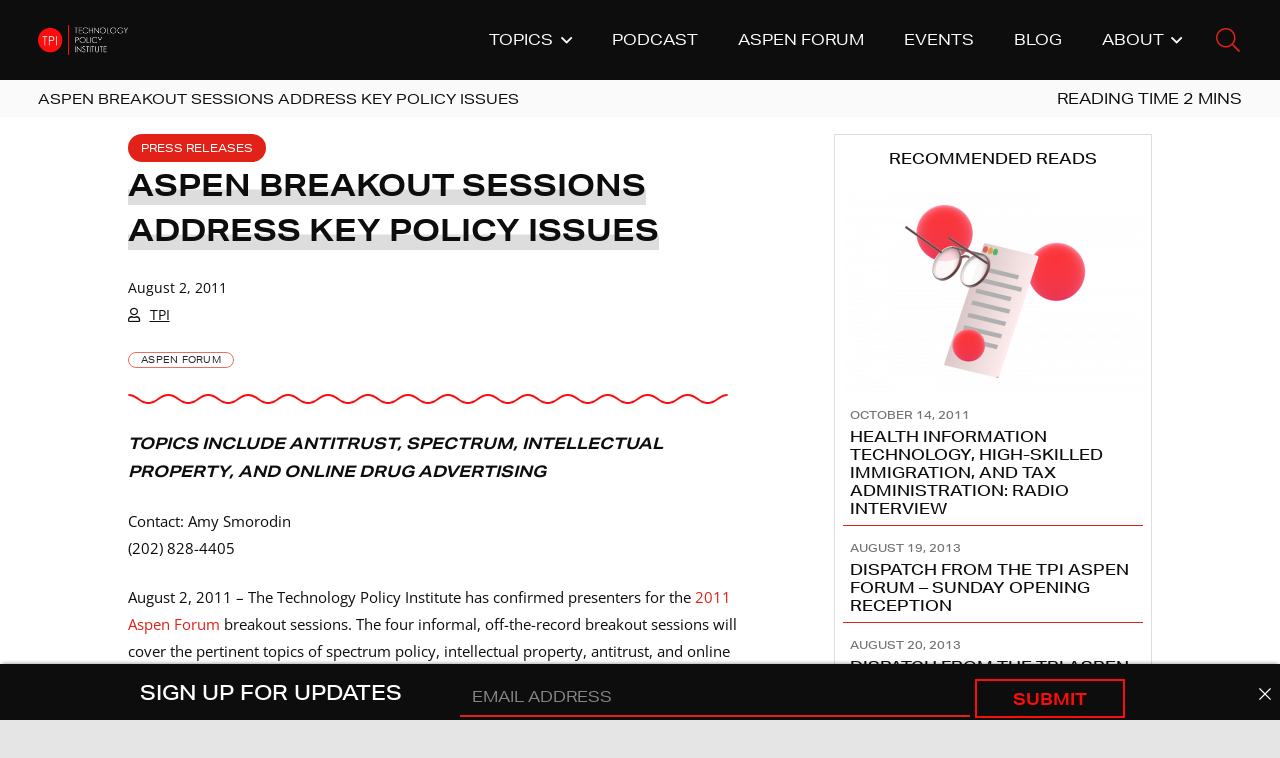

--- FILE ---
content_type: text/html; charset=UTF-8
request_url: https://techpolicyinstitute.org/publications/miscellaneous/aspen-forum/aspen-breakout-sessions-address-key-policy-issues/
body_size: 34208
content:
<!DOCTYPE HTML>
<html lang="en-US">
<head>
	<meta charset="UTF-8">
<script>
var gform;gform||(document.addEventListener("gform_main_scripts_loaded",function(){gform.scriptsLoaded=!0}),document.addEventListener("gform/theme/scripts_loaded",function(){gform.themeScriptsLoaded=!0}),window.addEventListener("DOMContentLoaded",function(){gform.domLoaded=!0}),gform={domLoaded:!1,scriptsLoaded:!1,themeScriptsLoaded:!1,isFormEditor:()=>"function"==typeof InitializeEditor,callIfLoaded:function(o){return!(!gform.domLoaded||!gform.scriptsLoaded||!gform.themeScriptsLoaded&&!gform.isFormEditor()||(gform.isFormEditor()&&console.warn("The use of gform.initializeOnLoaded() is deprecated in the form editor context and will be removed in Gravity Forms 3.1."),o(),0))},initializeOnLoaded:function(o){gform.callIfLoaded(o)||(document.addEventListener("gform_main_scripts_loaded",()=>{gform.scriptsLoaded=!0,gform.callIfLoaded(o)}),document.addEventListener("gform/theme/scripts_loaded",()=>{gform.themeScriptsLoaded=!0,gform.callIfLoaded(o)}),window.addEventListener("DOMContentLoaded",()=>{gform.domLoaded=!0,gform.callIfLoaded(o)}))},hooks:{action:{},filter:{}},addAction:function(o,r,e,t){gform.addHook("action",o,r,e,t)},addFilter:function(o,r,e,t){gform.addHook("filter",o,r,e,t)},doAction:function(o){gform.doHook("action",o,arguments)},applyFilters:function(o){return gform.doHook("filter",o,arguments)},removeAction:function(o,r){gform.removeHook("action",o,r)},removeFilter:function(o,r,e){gform.removeHook("filter",o,r,e)},addHook:function(o,r,e,t,n){null==gform.hooks[o][r]&&(gform.hooks[o][r]=[]);var d=gform.hooks[o][r];null==n&&(n=r+"_"+d.length),gform.hooks[o][r].push({tag:n,callable:e,priority:t=null==t?10:t})},doHook:function(r,o,e){var t;if(e=Array.prototype.slice.call(e,1),null!=gform.hooks[r][o]&&((o=gform.hooks[r][o]).sort(function(o,r){return o.priority-r.priority}),o.forEach(function(o){"function"!=typeof(t=o.callable)&&(t=window[t]),"action"==r?t.apply(null,e):e[0]=t.apply(null,e)})),"filter"==r)return e[0]},removeHook:function(o,r,t,n){var e;null!=gform.hooks[o][r]&&(e=(e=gform.hooks[o][r]).filter(function(o,r,e){return!!(null!=n&&n!=o.tag||null!=t&&t!=o.priority)}),gform.hooks[o][r]=e)}});
</script>

	
<!-- Author Meta Tags by Molongui Authorship Pro, visit: https://www.molongui.com/wordpress-plugin-post-authors -->
<meta name="author" content="TPI">
<!-- /Molongui Authorship -->

<meta name='robots' content='index, follow, max-image-preview:large, max-snippet:-1, max-video-preview:-1' />
	<style>img:is([sizes="auto" i], [sizes^="auto," i]) { contain-intrinsic-size: 3000px 1500px }</style>
	
	<!-- This site is optimized with the Yoast SEO plugin v26.7 - https://yoast.com/wordpress/plugins/seo/ -->
	<title>Aspen Breakout Sessions Address Key Policy Issues - Publications - The Technology Policy Institute</title>
	<meta name="description" content="Read the latest work published by the fellows of Technology Policy Institute." />
	<link rel="canonical" href="https://techpolicyinstitute.org/publications/miscellaneous/aspen-forum/aspen-breakout-sessions-address-key-policy-issues/" />
	<meta property="og:locale" content="en_US" />
	<meta property="og:type" content="article" />
	<meta property="og:title" content="Aspen Breakout Sessions Address Key Policy Issues - Publications - The Technology Policy Institute" />
	<meta property="og:description" content="Read the latest work published by the fellows of Technology Policy Institute." />
	<meta property="og:url" content="https://techpolicyinstitute.org/publications/miscellaneous/aspen-forum/aspen-breakout-sessions-address-key-policy-issues/" />
	<meta property="og:site_name" content="The Technology Policy Institute" />
	<meta property="article:publisher" content="https://www.facebook.com/techpolicyinstitute/" />
	<meta property="article:modified_time" content="2021-04-19T14:59:11+00:00" />
	<meta property="og:image" content="https://techpolicyinstitute.org/wp-content/uploads/2021/06/TPI-social-image.png" />
	<meta property="og:image:width" content="1200" />
	<meta property="og:image:height" content="630" />
	<meta property="og:image:type" content="image/png" />
	<meta name="twitter:card" content="summary_large_image" />
	<meta name="twitter:site" content="@techpolicyinst" />
	<script type="application/ld+json" class="yoast-schema-graph">{"@context":"https://schema.org","@graph":[{"@type":"WebPage","@id":"https://techpolicyinstitute.org/publications/miscellaneous/aspen-forum/aspen-breakout-sessions-address-key-policy-issues/","url":"https://techpolicyinstitute.org/publications/miscellaneous/aspen-forum/aspen-breakout-sessions-address-key-policy-issues/","name":"Aspen Breakout Sessions Address Key Policy Issues - Publications - The Technology Policy Institute","isPartOf":{"@id":"https://techpolicyinstitute.org/#website"},"datePublished":"2011-08-02T04:00:00+00:00","dateModified":"2021-04-19T14:59:11+00:00","description":"Read the latest work published by the fellows of Technology Policy Institute.","breadcrumb":{"@id":"https://techpolicyinstitute.org/publications/miscellaneous/aspen-forum/aspen-breakout-sessions-address-key-policy-issues/#breadcrumb"},"inLanguage":"en-US","potentialAction":[{"@type":"ReadAction","target":["https://techpolicyinstitute.org/publications/miscellaneous/aspen-forum/aspen-breakout-sessions-address-key-policy-issues/"]}]},{"@type":"BreadcrumbList","@id":"https://techpolicyinstitute.org/publications/miscellaneous/aspen-forum/aspen-breakout-sessions-address-key-policy-issues/#breadcrumb","itemListElement":[{"@type":"ListItem","position":1,"name":"Home","item":"https://techpolicyinstitute.org/"},{"@type":"ListItem","position":2,"name":"Aspen Breakout Sessions Address Key Policy Issues"}]},{"@type":"WebSite","@id":"https://techpolicyinstitute.org/#website","url":"https://techpolicyinstitute.org/","name":"The Technology Policy Institute","description":"Studying the Global Information Economy","publisher":{"@id":"https://techpolicyinstitute.org/#organization"},"potentialAction":[{"@type":"SearchAction","target":{"@type":"EntryPoint","urlTemplate":"https://techpolicyinstitute.org/?s={search_term_string}"},"query-input":{"@type":"PropertyValueSpecification","valueRequired":true,"valueName":"search_term_string"}}],"inLanguage":"en-US"},{"@type":"Organization","@id":"https://techpolicyinstitute.org/#organization","name":"Technology Policy Institute","url":"https://techpolicyinstitute.org/","logo":{"@type":"ImageObject","inLanguage":"en-US","@id":"https://techpolicyinstitute.org/#/schema/logo/image/","url":"https://techpolicyinstitute.org/wp-content/uploads/2020/08/TPI-main.png","contentUrl":"https://techpolicyinstitute.org/wp-content/uploads/2020/08/TPI-main.png","width":700,"height":234,"caption":"Technology Policy Institute"},"image":{"@id":"https://techpolicyinstitute.org/#/schema/logo/image/"},"sameAs":["https://www.facebook.com/techpolicyinstitute/","https://x.com/techpolicyinst","https://www.instagram.com/techpolicyinstitute","https://www.linkedin.com/company/technology-policy-institute/","https://www.youtube.com/user/techpolicyinstitute"]}]}</script>
	<!-- / Yoast SEO plugin. -->


<link rel="alternate" type="text/calendar" title="The Technology Policy Institute &raquo; iCal Feed" href="https://techpolicyinstitute.org/events/?ical=1" />
<meta name="viewport" content="width=device-width, initial-scale=1">
<meta name="theme-color" content="#242424">
<script>
window._wpemojiSettings = {"baseUrl":"https:\/\/s.w.org\/images\/core\/emoji\/16.0.1\/72x72\/","ext":".png","svgUrl":"https:\/\/s.w.org\/images\/core\/emoji\/16.0.1\/svg\/","svgExt":".svg","source":{"concatemoji":"https:\/\/techpolicyinstitute.org\/wp-includes\/js\/wp-emoji-release.min.js?ver=6.8.3"}};
/*! This file is auto-generated */
!function(s,n){var o,i,e;function c(e){try{var t={supportTests:e,timestamp:(new Date).valueOf()};sessionStorage.setItem(o,JSON.stringify(t))}catch(e){}}function p(e,t,n){e.clearRect(0,0,e.canvas.width,e.canvas.height),e.fillText(t,0,0);var t=new Uint32Array(e.getImageData(0,0,e.canvas.width,e.canvas.height).data),a=(e.clearRect(0,0,e.canvas.width,e.canvas.height),e.fillText(n,0,0),new Uint32Array(e.getImageData(0,0,e.canvas.width,e.canvas.height).data));return t.every(function(e,t){return e===a[t]})}function u(e,t){e.clearRect(0,0,e.canvas.width,e.canvas.height),e.fillText(t,0,0);for(var n=e.getImageData(16,16,1,1),a=0;a<n.data.length;a++)if(0!==n.data[a])return!1;return!0}function f(e,t,n,a){switch(t){case"flag":return n(e,"\ud83c\udff3\ufe0f\u200d\u26a7\ufe0f","\ud83c\udff3\ufe0f\u200b\u26a7\ufe0f")?!1:!n(e,"\ud83c\udde8\ud83c\uddf6","\ud83c\udde8\u200b\ud83c\uddf6")&&!n(e,"\ud83c\udff4\udb40\udc67\udb40\udc62\udb40\udc65\udb40\udc6e\udb40\udc67\udb40\udc7f","\ud83c\udff4\u200b\udb40\udc67\u200b\udb40\udc62\u200b\udb40\udc65\u200b\udb40\udc6e\u200b\udb40\udc67\u200b\udb40\udc7f");case"emoji":return!a(e,"\ud83e\udedf")}return!1}function g(e,t,n,a){var r="undefined"!=typeof WorkerGlobalScope&&self instanceof WorkerGlobalScope?new OffscreenCanvas(300,150):s.createElement("canvas"),o=r.getContext("2d",{willReadFrequently:!0}),i=(o.textBaseline="top",o.font="600 32px Arial",{});return e.forEach(function(e){i[e]=t(o,e,n,a)}),i}function t(e){var t=s.createElement("script");t.src=e,t.defer=!0,s.head.appendChild(t)}"undefined"!=typeof Promise&&(o="wpEmojiSettingsSupports",i=["flag","emoji"],n.supports={everything:!0,everythingExceptFlag:!0},e=new Promise(function(e){s.addEventListener("DOMContentLoaded",e,{once:!0})}),new Promise(function(t){var n=function(){try{var e=JSON.parse(sessionStorage.getItem(o));if("object"==typeof e&&"number"==typeof e.timestamp&&(new Date).valueOf()<e.timestamp+604800&&"object"==typeof e.supportTests)return e.supportTests}catch(e){}return null}();if(!n){if("undefined"!=typeof Worker&&"undefined"!=typeof OffscreenCanvas&&"undefined"!=typeof URL&&URL.createObjectURL&&"undefined"!=typeof Blob)try{var e="postMessage("+g.toString()+"("+[JSON.stringify(i),f.toString(),p.toString(),u.toString()].join(",")+"));",a=new Blob([e],{type:"text/javascript"}),r=new Worker(URL.createObjectURL(a),{name:"wpTestEmojiSupports"});return void(r.onmessage=function(e){c(n=e.data),r.terminate(),t(n)})}catch(e){}c(n=g(i,f,p,u))}t(n)}).then(function(e){for(var t in e)n.supports[t]=e[t],n.supports.everything=n.supports.everything&&n.supports[t],"flag"!==t&&(n.supports.everythingExceptFlag=n.supports.everythingExceptFlag&&n.supports[t]);n.supports.everythingExceptFlag=n.supports.everythingExceptFlag&&!n.supports.flag,n.DOMReady=!1,n.readyCallback=function(){n.DOMReady=!0}}).then(function(){return e}).then(function(){var e;n.supports.everything||(n.readyCallback(),(e=n.source||{}).concatemoji?t(e.concatemoji):e.wpemoji&&e.twemoji&&(t(e.twemoji),t(e.wpemoji)))}))}((window,document),window._wpemojiSettings);
</script>
<link rel='stylesheet' id='tribe-events-pro-mini-calendar-block-styles-css' href='https://techpolicyinstitute.org/wp-content/plugins/events-calendar-pro/build/css/tribe-events-pro-mini-calendar-block.css?ver=7.7.12' media='all' />
<style id='wp-emoji-styles-inline-css'>

	img.wp-smiley, img.emoji {
		display: inline !important;
		border: none !important;
		box-shadow: none !important;
		height: 1em !important;
		width: 1em !important;
		margin: 0 0.07em !important;
		vertical-align: -0.1em !important;
		background: none !important;
		padding: 0 !important;
	}
</style>
<link rel='stylesheet' id='wp-block-library-css' href='https://techpolicyinstitute.org/wp-includes/css/dist/block-library/style.min.css?ver=6.8.3' media='all' />
<style id='classic-theme-styles-inline-css'>
/*! This file is auto-generated */
.wp-block-button__link{color:#fff;background-color:#32373c;border-radius:9999px;box-shadow:none;text-decoration:none;padding:calc(.667em + 2px) calc(1.333em + 2px);font-size:1.125em}.wp-block-file__button{background:#32373c;color:#fff;text-decoration:none}
</style>
<link rel='stylesheet' id='create-block-document-block-css' href='https://techpolicyinstitute.org/wp-content/plugins/document/build/style-index.css?ver=1671724662' media='all' />
<style id='filebird-block-filebird-gallery-style-inline-css'>
ul.filebird-block-filebird-gallery{margin:auto!important;padding:0!important;width:100%}ul.filebird-block-filebird-gallery.layout-grid{display:grid;grid-gap:20px;align-items:stretch;grid-template-columns:repeat(var(--columns),1fr);justify-items:stretch}ul.filebird-block-filebird-gallery.layout-grid li img{border:1px solid #ccc;box-shadow:2px 2px 6px 0 rgba(0,0,0,.3);height:100%;max-width:100%;-o-object-fit:cover;object-fit:cover;width:100%}ul.filebird-block-filebird-gallery.layout-masonry{-moz-column-count:var(--columns);-moz-column-gap:var(--space);column-gap:var(--space);-moz-column-width:var(--min-width);columns:var(--min-width) var(--columns);display:block;overflow:auto}ul.filebird-block-filebird-gallery.layout-masonry li{margin-bottom:var(--space)}ul.filebird-block-filebird-gallery li{list-style:none}ul.filebird-block-filebird-gallery li figure{height:100%;margin:0;padding:0;position:relative;width:100%}ul.filebird-block-filebird-gallery li figure figcaption{background:linear-gradient(0deg,rgba(0,0,0,.7),rgba(0,0,0,.3) 70%,transparent);bottom:0;box-sizing:border-box;color:#fff;font-size:.8em;margin:0;max-height:100%;overflow:auto;padding:3em .77em .7em;position:absolute;text-align:center;width:100%;z-index:2}ul.filebird-block-filebird-gallery li figure figcaption a{color:inherit}.fb-block-hover-animation-zoomIn figure{overflow:hidden}.fb-block-hover-animation-zoomIn figure img{transform:scale(1);transition:.3s ease-in-out}.fb-block-hover-animation-zoomIn figure:hover img{transform:scale(1.3)}.fb-block-hover-animation-shine figure{overflow:hidden;position:relative}.fb-block-hover-animation-shine figure:before{background:linear-gradient(90deg,hsla(0,0%,100%,0) 0,hsla(0,0%,100%,.3));content:"";display:block;height:100%;left:-75%;position:absolute;top:0;transform:skewX(-25deg);width:50%;z-index:2}.fb-block-hover-animation-shine figure:hover:before{animation:shine .75s}@keyframes shine{to{left:125%}}.fb-block-hover-animation-opacity figure{overflow:hidden}.fb-block-hover-animation-opacity figure img{opacity:1;transition:.3s ease-in-out}.fb-block-hover-animation-opacity figure:hover img{opacity:.5}.fb-block-hover-animation-grayscale figure img{filter:grayscale(100%);transition:.3s ease-in-out}.fb-block-hover-animation-grayscale figure:hover img{filter:grayscale(0)}

</style>
<style id='global-styles-inline-css'>
:root{--wp--preset--aspect-ratio--square: 1;--wp--preset--aspect-ratio--4-3: 4/3;--wp--preset--aspect-ratio--3-4: 3/4;--wp--preset--aspect-ratio--3-2: 3/2;--wp--preset--aspect-ratio--2-3: 2/3;--wp--preset--aspect-ratio--16-9: 16/9;--wp--preset--aspect-ratio--9-16: 9/16;--wp--preset--color--black: #000000;--wp--preset--color--cyan-bluish-gray: #abb8c3;--wp--preset--color--white: #ffffff;--wp--preset--color--pale-pink: #f78da7;--wp--preset--color--vivid-red: #cf2e2e;--wp--preset--color--luminous-vivid-orange: #ff6900;--wp--preset--color--luminous-vivid-amber: #fcb900;--wp--preset--color--light-green-cyan: #7bdcb5;--wp--preset--color--vivid-green-cyan: #00d084;--wp--preset--color--pale-cyan-blue: #8ed1fc;--wp--preset--color--vivid-cyan-blue: #0693e3;--wp--preset--color--vivid-purple: #9b51e0;--wp--preset--gradient--vivid-cyan-blue-to-vivid-purple: linear-gradient(135deg,rgba(6,147,227,1) 0%,rgb(155,81,224) 100%);--wp--preset--gradient--light-green-cyan-to-vivid-green-cyan: linear-gradient(135deg,rgb(122,220,180) 0%,rgb(0,208,130) 100%);--wp--preset--gradient--luminous-vivid-amber-to-luminous-vivid-orange: linear-gradient(135deg,rgba(252,185,0,1) 0%,rgba(255,105,0,1) 100%);--wp--preset--gradient--luminous-vivid-orange-to-vivid-red: linear-gradient(135deg,rgba(255,105,0,1) 0%,rgb(207,46,46) 100%);--wp--preset--gradient--very-light-gray-to-cyan-bluish-gray: linear-gradient(135deg,rgb(238,238,238) 0%,rgb(169,184,195) 100%);--wp--preset--gradient--cool-to-warm-spectrum: linear-gradient(135deg,rgb(74,234,220) 0%,rgb(151,120,209) 20%,rgb(207,42,186) 40%,rgb(238,44,130) 60%,rgb(251,105,98) 80%,rgb(254,248,76) 100%);--wp--preset--gradient--blush-light-purple: linear-gradient(135deg,rgb(255,206,236) 0%,rgb(152,150,240) 100%);--wp--preset--gradient--blush-bordeaux: linear-gradient(135deg,rgb(254,205,165) 0%,rgb(254,45,45) 50%,rgb(107,0,62) 100%);--wp--preset--gradient--luminous-dusk: linear-gradient(135deg,rgb(255,203,112) 0%,rgb(199,81,192) 50%,rgb(65,88,208) 100%);--wp--preset--gradient--pale-ocean: linear-gradient(135deg,rgb(255,245,203) 0%,rgb(182,227,212) 50%,rgb(51,167,181) 100%);--wp--preset--gradient--electric-grass: linear-gradient(135deg,rgb(202,248,128) 0%,rgb(113,206,126) 100%);--wp--preset--gradient--midnight: linear-gradient(135deg,rgb(2,3,129) 0%,rgb(40,116,252) 100%);--wp--preset--font-size--small: 13px;--wp--preset--font-size--medium: 20px;--wp--preset--font-size--large: 36px;--wp--preset--font-size--x-large: 42px;--wp--preset--spacing--20: 0.44rem;--wp--preset--spacing--30: 0.67rem;--wp--preset--spacing--40: 1rem;--wp--preset--spacing--50: 1.5rem;--wp--preset--spacing--60: 2.25rem;--wp--preset--spacing--70: 3.38rem;--wp--preset--spacing--80: 5.06rem;--wp--preset--shadow--natural: 6px 6px 9px rgba(0, 0, 0, 0.2);--wp--preset--shadow--deep: 12px 12px 50px rgba(0, 0, 0, 0.4);--wp--preset--shadow--sharp: 6px 6px 0px rgba(0, 0, 0, 0.2);--wp--preset--shadow--outlined: 6px 6px 0px -3px rgba(255, 255, 255, 1), 6px 6px rgba(0, 0, 0, 1);--wp--preset--shadow--crisp: 6px 6px 0px rgba(0, 0, 0, 1);}:where(.is-layout-flex){gap: 0.5em;}:where(.is-layout-grid){gap: 0.5em;}body .is-layout-flex{display: flex;}.is-layout-flex{flex-wrap: wrap;align-items: center;}.is-layout-flex > :is(*, div){margin: 0;}body .is-layout-grid{display: grid;}.is-layout-grid > :is(*, div){margin: 0;}:where(.wp-block-columns.is-layout-flex){gap: 2em;}:where(.wp-block-columns.is-layout-grid){gap: 2em;}:where(.wp-block-post-template.is-layout-flex){gap: 1.25em;}:where(.wp-block-post-template.is-layout-grid){gap: 1.25em;}.has-black-color{color: var(--wp--preset--color--black) !important;}.has-cyan-bluish-gray-color{color: var(--wp--preset--color--cyan-bluish-gray) !important;}.has-white-color{color: var(--wp--preset--color--white) !important;}.has-pale-pink-color{color: var(--wp--preset--color--pale-pink) !important;}.has-vivid-red-color{color: var(--wp--preset--color--vivid-red) !important;}.has-luminous-vivid-orange-color{color: var(--wp--preset--color--luminous-vivid-orange) !important;}.has-luminous-vivid-amber-color{color: var(--wp--preset--color--luminous-vivid-amber) !important;}.has-light-green-cyan-color{color: var(--wp--preset--color--light-green-cyan) !important;}.has-vivid-green-cyan-color{color: var(--wp--preset--color--vivid-green-cyan) !important;}.has-pale-cyan-blue-color{color: var(--wp--preset--color--pale-cyan-blue) !important;}.has-vivid-cyan-blue-color{color: var(--wp--preset--color--vivid-cyan-blue) !important;}.has-vivid-purple-color{color: var(--wp--preset--color--vivid-purple) !important;}.has-black-background-color{background-color: var(--wp--preset--color--black) !important;}.has-cyan-bluish-gray-background-color{background-color: var(--wp--preset--color--cyan-bluish-gray) !important;}.has-white-background-color{background-color: var(--wp--preset--color--white) !important;}.has-pale-pink-background-color{background-color: var(--wp--preset--color--pale-pink) !important;}.has-vivid-red-background-color{background-color: var(--wp--preset--color--vivid-red) !important;}.has-luminous-vivid-orange-background-color{background-color: var(--wp--preset--color--luminous-vivid-orange) !important;}.has-luminous-vivid-amber-background-color{background-color: var(--wp--preset--color--luminous-vivid-amber) !important;}.has-light-green-cyan-background-color{background-color: var(--wp--preset--color--light-green-cyan) !important;}.has-vivid-green-cyan-background-color{background-color: var(--wp--preset--color--vivid-green-cyan) !important;}.has-pale-cyan-blue-background-color{background-color: var(--wp--preset--color--pale-cyan-blue) !important;}.has-vivid-cyan-blue-background-color{background-color: var(--wp--preset--color--vivid-cyan-blue) !important;}.has-vivid-purple-background-color{background-color: var(--wp--preset--color--vivid-purple) !important;}.has-black-border-color{border-color: var(--wp--preset--color--black) !important;}.has-cyan-bluish-gray-border-color{border-color: var(--wp--preset--color--cyan-bluish-gray) !important;}.has-white-border-color{border-color: var(--wp--preset--color--white) !important;}.has-pale-pink-border-color{border-color: var(--wp--preset--color--pale-pink) !important;}.has-vivid-red-border-color{border-color: var(--wp--preset--color--vivid-red) !important;}.has-luminous-vivid-orange-border-color{border-color: var(--wp--preset--color--luminous-vivid-orange) !important;}.has-luminous-vivid-amber-border-color{border-color: var(--wp--preset--color--luminous-vivid-amber) !important;}.has-light-green-cyan-border-color{border-color: var(--wp--preset--color--light-green-cyan) !important;}.has-vivid-green-cyan-border-color{border-color: var(--wp--preset--color--vivid-green-cyan) !important;}.has-pale-cyan-blue-border-color{border-color: var(--wp--preset--color--pale-cyan-blue) !important;}.has-vivid-cyan-blue-border-color{border-color: var(--wp--preset--color--vivid-cyan-blue) !important;}.has-vivid-purple-border-color{border-color: var(--wp--preset--color--vivid-purple) !important;}.has-vivid-cyan-blue-to-vivid-purple-gradient-background{background: var(--wp--preset--gradient--vivid-cyan-blue-to-vivid-purple) !important;}.has-light-green-cyan-to-vivid-green-cyan-gradient-background{background: var(--wp--preset--gradient--light-green-cyan-to-vivid-green-cyan) !important;}.has-luminous-vivid-amber-to-luminous-vivid-orange-gradient-background{background: var(--wp--preset--gradient--luminous-vivid-amber-to-luminous-vivid-orange) !important;}.has-luminous-vivid-orange-to-vivid-red-gradient-background{background: var(--wp--preset--gradient--luminous-vivid-orange-to-vivid-red) !important;}.has-very-light-gray-to-cyan-bluish-gray-gradient-background{background: var(--wp--preset--gradient--very-light-gray-to-cyan-bluish-gray) !important;}.has-cool-to-warm-spectrum-gradient-background{background: var(--wp--preset--gradient--cool-to-warm-spectrum) !important;}.has-blush-light-purple-gradient-background{background: var(--wp--preset--gradient--blush-light-purple) !important;}.has-blush-bordeaux-gradient-background{background: var(--wp--preset--gradient--blush-bordeaux) !important;}.has-luminous-dusk-gradient-background{background: var(--wp--preset--gradient--luminous-dusk) !important;}.has-pale-ocean-gradient-background{background: var(--wp--preset--gradient--pale-ocean) !important;}.has-electric-grass-gradient-background{background: var(--wp--preset--gradient--electric-grass) !important;}.has-midnight-gradient-background{background: var(--wp--preset--gradient--midnight) !important;}.has-small-font-size{font-size: var(--wp--preset--font-size--small) !important;}.has-medium-font-size{font-size: var(--wp--preset--font-size--medium) !important;}.has-large-font-size{font-size: var(--wp--preset--font-size--large) !important;}.has-x-large-font-size{font-size: var(--wp--preset--font-size--x-large) !important;}
:where(.wp-block-post-template.is-layout-flex){gap: 1.25em;}:where(.wp-block-post-template.is-layout-grid){gap: 1.25em;}
:where(.wp-block-columns.is-layout-flex){gap: 2em;}:where(.wp-block-columns.is-layout-grid){gap: 2em;}
:root :where(.wp-block-pullquote){font-size: 1.5em;line-height: 1.6;}
</style>
<link rel='stylesheet' id='announcer-css-css' href='https://techpolicyinstitute.org/wp-content/plugins/announcer-pro/public/css/style.css?ver=6.2' media='all' />
<link rel='stylesheet' id='animate-css-css' href='https://techpolicyinstitute.org/wp-content/plugins/announcer-pro/public/css/animate.min.css?ver=6.2' media='all' />
<link rel='stylesheet' id='authors-list-css-css' href='https://techpolicyinstitute.org/wp-content/plugins/authors-list/backend/assets/css/front.css?ver=2.0.6.2' media='all' />
<link rel='stylesheet' id='jquery-ui-css-css' href='https://techpolicyinstitute.org/wp-content/plugins/authors-list/backend/assets/css/jquery-ui.css?ver=2.0.6.2' media='all' />
<link rel='stylesheet' id='ce_responsive-css' href='https://techpolicyinstitute.org/wp-content/plugins/simple-embed-code/css/video-container.min.css?ver=2.5.1' media='all' />
<link rel='stylesheet' id='wptls_style-css' href='https://techpolicyinstitute.org/wp-content/plugins/taxonomy-list/assets/style.css?ver=6.8.3' media='all' />
<link rel='stylesheet' id='bsfrt_frontend-css' href='https://techpolicyinstitute.org/wp-content/plugins/read-meter/assets/css/bsfrt-frontend-css.min.css?ver=1.0.11' media='all' />
<link rel='stylesheet' id='us-theme-css' href='https://techpolicyinstitute.org/wp-content/uploads/us-assets/techpolicyinstitute.org.css?ver=e7070c30' media='all' />
<link rel='stylesheet' id='theme-style-css' href='https://techpolicyinstitute.org/wp-content/themes/Impreza-child/style.css?ver=8.42' media='all' />
<script src="https://techpolicyinstitute.org/wp-includes/js/jquery/jquery.min.js?ver=3.7.1" id="jquery-core-js"></script>
<script src="https://techpolicyinstitute.org/wp-content/plugins/document/assets/pdfobject.min.js?ver=1" id="document-pdf-object-js"></script>
<script></script><link rel="https://api.w.org/" href="https://techpolicyinstitute.org/wp-json/" /><link rel="EditURI" type="application/rsd+xml" title="RSD" href="https://techpolicyinstitute.org/xmlrpc.php?rsd" />
<link rel='shortlink' href='https://techpolicyinstitute.org/?p=23311' />
<link rel="alternate" title="oEmbed (JSON)" type="application/json+oembed" href="https://techpolicyinstitute.org/wp-json/oembed/1.0/embed?url=https%3A%2F%2Ftechpolicyinstitute.org%2Fpublications%2Fmiscellaneous%2Faspen-forum%2Faspen-breakout-sessions-address-key-policy-issues%2F" />
<link rel="alternate" title="oEmbed (XML)" type="text/xml+oembed" href="https://techpolicyinstitute.org/wp-json/oembed/1.0/embed?url=https%3A%2F%2Ftechpolicyinstitute.org%2Fpublications%2Fmiscellaneous%2Faspen-forum%2Faspen-breakout-sessions-address-key-policy-issues%2F&#038;format=xml" />
<!-- start Simple Custom CSS and JS -->
<style>
.ancr-pos-bottom #gform_wrapper_1.gform_wrapper {
    display: flex;
    align-items: center;
}

.ancr-pos-bottom #gform_wrapper_1.gform_wrapper .gform_heading{
	width: 320px;
}

.ancr-pos-bottom #gform_wrapper_1.gform_wrapper .gform_heading h2{
	margin-bottom: 0.75rem;
}

.ancr-pos-bottom #gform_wrapper_1.gform_wrapper .gform_body #field_submit {
	display: grid;
}

@media (max-width: 1160px) {
	.ancr-pos-bottom #gform_wrapper_1.gform_wrapper {
		flex-flow: wrap;
	}
	
	.ancr-pos-bottom #gform_wrapper_1.gform_wrapper #field_1_1 {
		grid-column: span 9;
	}
}

@media (max-width: 640px) {
	.ancr-pos-bottom #gform_wrapper_1.gform_wrapper #gform_1 {
		width: 94%;
	}
	
	.ancr-pos-bottom #gform_wrapper_1.gform_wrapper #field_1_1 {
		grid-column: span 12;
	}
}</style>
<!-- end Simple Custom CSS and JS -->
<!-- start Simple Custom CSS and JS -->
<script>
/* Default comment here */ 

jQuery(document).ready(function( $ ){
  $('a[href$="pdf"]').addClass('target-blank');
  $("a.target-blank").attr('target','_blank');
});</script>
<!-- end Simple Custom CSS and JS -->
<meta name="et-api-version" content="v1"><meta name="et-api-origin" content="https://techpolicyinstitute.org"><link rel="https://theeventscalendar.com/" href="https://techpolicyinstitute.org/wp-json/tribe/tickets/v1/" /><meta name="tec-api-version" content="v1"><meta name="tec-api-origin" content="https://techpolicyinstitute.org"><link rel="alternate" href="https://techpolicyinstitute.org/wp-json/tribe/events/v1/" />		<style type="text/css">.pp-podcast {opacity: 0;}</style>
		            <style>
                .molongui-disabled-link
                {
                    border-bottom: none !important;
                    text-decoration: none !important;
                    color: inherit !important;
                    cursor: inherit !important;
                }
                .molongui-disabled-link:hover,
                .molongui-disabled-link:hover span
                {
                    border-bottom: none !important;
                    text-decoration: none !important;
                    color: inherit !important;
                    cursor: inherit !important;
                }
            </style>
            		<script id="us_add_no_touch">
			if ( ! /Android|webOS|iPhone|iPad|iPod|BlackBerry|IEMobile|Opera Mini/i.test( navigator.userAgent ) ) {
				document.documentElement.classList.add( "no-touch" );
			}
		</script>
				<script id="us_color_scheme_switch_class">
			if ( document.cookie.includes( "us_color_scheme_switch_is_on=true" ) ) {
				document.documentElement.classList.add( "us-color-scheme-on" );
			}
		</script>
		
<!-- Meta Pixel Code -->
<script type='text/javascript'>
!function(f,b,e,v,n,t,s){if(f.fbq)return;n=f.fbq=function(){n.callMethod?
n.callMethod.apply(n,arguments):n.queue.push(arguments)};if(!f._fbq)f._fbq=n;
n.push=n;n.loaded=!0;n.version='2.0';n.queue=[];t=b.createElement(e);t.async=!0;
t.src=v;s=b.getElementsByTagName(e)[0];s.parentNode.insertBefore(t,s)}(window,
document,'script','https://connect.facebook.net/en_US/fbevents.js');
</script>
<!-- End Meta Pixel Code -->
<script type='text/javascript'>var url = window.location.origin + '?ob=open-bridge';
            fbq('set', 'openbridge', '414473956097754', url);
fbq('init', '414473956097754', {}, {
    "agent": "wordpress-6.8.3-4.1.5"
})</script><script type='text/javascript'>
    fbq('track', 'PageView', []);
  </script><meta name="generator" content="Powered by WPBakery Page Builder - drag and drop page builder for WordPress."/>
		<style type="text/css">
		.admin-bar .progress-container-top {
		background: unset;
		height: 12px;

		}
		.progress-container-top {
		background: unset;
		height: 12px;

		}
		.progress-container-bottom {
		background: unset;
		height: 12px;

		} 
		.progress-bar {
		background: #fc0d0d;
		height: 12px;
		width: 0%;

		}           
		</style>
				<meta name="generator" content="Powered by Slider Revolution 6.7.40 - responsive, Mobile-Friendly Slider Plugin for WordPress with comfortable drag and drop interface." />
<link rel="icon" href="https://techpolicyinstitute.org/wp-content/uploads/2018/06/cropped-TPI_14x14-1-32x32.png" sizes="32x32" />
<link rel="icon" href="https://techpolicyinstitute.org/wp-content/uploads/2018/06/cropped-TPI_14x14-1-192x192.png" sizes="192x192" />
<link rel="apple-touch-icon" href="https://techpolicyinstitute.org/wp-content/uploads/2018/06/cropped-TPI_14x14-1-180x180.png" />
<meta name="msapplication-TileImage" content="https://techpolicyinstitute.org/wp-content/uploads/2018/06/cropped-TPI_14x14-1-270x270.png" />
<script>function setREVStartSize(e){
			//window.requestAnimationFrame(function() {
				window.RSIW = window.RSIW===undefined ? window.innerWidth : window.RSIW;
				window.RSIH = window.RSIH===undefined ? window.innerHeight : window.RSIH;
				try {
					var pw = document.getElementById(e.c).parentNode.offsetWidth,
						newh;
					pw = pw===0 || isNaN(pw) || (e.l=="fullwidth" || e.layout=="fullwidth") ? window.RSIW : pw;
					e.tabw = e.tabw===undefined ? 0 : parseInt(e.tabw);
					e.thumbw = e.thumbw===undefined ? 0 : parseInt(e.thumbw);
					e.tabh = e.tabh===undefined ? 0 : parseInt(e.tabh);
					e.thumbh = e.thumbh===undefined ? 0 : parseInt(e.thumbh);
					e.tabhide = e.tabhide===undefined ? 0 : parseInt(e.tabhide);
					e.thumbhide = e.thumbhide===undefined ? 0 : parseInt(e.thumbhide);
					e.mh = e.mh===undefined || e.mh=="" || e.mh==="auto" ? 0 : parseInt(e.mh,0);
					if(e.layout==="fullscreen" || e.l==="fullscreen")
						newh = Math.max(e.mh,window.RSIH);
					else{
						e.gw = Array.isArray(e.gw) ? e.gw : [e.gw];
						for (var i in e.rl) if (e.gw[i]===undefined || e.gw[i]===0) e.gw[i] = e.gw[i-1];
						e.gh = e.el===undefined || e.el==="" || (Array.isArray(e.el) && e.el.length==0)? e.gh : e.el;
						e.gh = Array.isArray(e.gh) ? e.gh : [e.gh];
						for (var i in e.rl) if (e.gh[i]===undefined || e.gh[i]===0) e.gh[i] = e.gh[i-1];
											
						var nl = new Array(e.rl.length),
							ix = 0,
							sl;
						e.tabw = e.tabhide>=pw ? 0 : e.tabw;
						e.thumbw = e.thumbhide>=pw ? 0 : e.thumbw;
						e.tabh = e.tabhide>=pw ? 0 : e.tabh;
						e.thumbh = e.thumbhide>=pw ? 0 : e.thumbh;
						for (var i in e.rl) nl[i] = e.rl[i]<window.RSIW ? 0 : e.rl[i];
						sl = nl[0];
						for (var i in nl) if (sl>nl[i] && nl[i]>0) { sl = nl[i]; ix=i;}
						var m = pw>(e.gw[ix]+e.tabw+e.thumbw) ? 1 : (pw-(e.tabw+e.thumbw)) / (e.gw[ix]);
						newh =  (e.gh[ix] * m) + (e.tabh + e.thumbh);
					}
					var el = document.getElementById(e.c);
					if (el!==null && el) el.style.height = newh+"px";
					el = document.getElementById(e.c+"_wrapper");
					if (el!==null && el) {
						el.style.height = newh+"px";
						el.style.display = "block";
					}
				} catch(e){
					console.log("Failure at Presize of Slider:" + e)
				}
			//});
		  };</script>
<noscript><style> .wpb_animate_when_almost_visible { opacity: 1; }</style></noscript>		<style id="us-icon-fonts">@font-face{font-display:swap;font-style:normal;font-family:"fontawesome";font-weight:900;src:url("https://techpolicyinstitute.org/wp-content/themes/Impreza/fonts/fa-solid-900.woff2?ver=8.42") format("woff2")}.fas{font-family:"fontawesome";font-weight:900}@font-face{font-display:swap;font-style:normal;font-family:"fontawesome";font-weight:400;src:url("https://techpolicyinstitute.org/wp-content/themes/Impreza/fonts/fa-regular-400.woff2?ver=8.42") format("woff2")}.far{font-family:"fontawesome";font-weight:400}@font-face{font-display:swap;font-style:normal;font-family:"fontawesome";font-weight:300;src:url("https://techpolicyinstitute.org/wp-content/themes/Impreza/fonts/fa-light-300.woff2?ver=8.42") format("woff2")}.fal{font-family:"fontawesome";font-weight:300}@font-face{font-display:swap;font-style:normal;font-family:"Font Awesome 5 Duotone";font-weight:900;src:url("https://techpolicyinstitute.org/wp-content/themes/Impreza/fonts/fa-duotone-900.woff2?ver=8.42") format("woff2")}.fad{font-family:"Font Awesome 5 Duotone";font-weight:900}.fad{position:relative}.fad:before{position:absolute}.fad:after{opacity:0.4}@font-face{font-display:swap;font-style:normal;font-family:"Font Awesome 5 Brands";font-weight:400;src:url("https://techpolicyinstitute.org/wp-content/themes/Impreza/fonts/fa-brands-400.woff2?ver=8.42") format("woff2")}.fab{font-family:"Font Awesome 5 Brands";font-weight:400}@font-face{font-display:block;font-style:normal;font-family:"Material Icons";font-weight:400;src:url("https://techpolicyinstitute.org/wp-content/themes/Impreza/fonts/material-icons.woff2?ver=8.42") format("woff2")}.material-icons{font-family:"Material Icons";font-weight:400}</style>
				<style id="us-current-header-css"> .l-subheader.at_middle,.l-subheader.at_middle .w-dropdown-list,.l-subheader.at_middle .type_mobile .w-nav-list.level_1{background:var(--color-alt-content-bg);color:var(--color-header-middle-text)}.no-touch .l-subheader.at_middle a:hover,.no-touch .l-header.bg_transparent .l-subheader.at_middle .w-dropdown.opened a:hover{color:var(--color-header-middle-text-hover)}.l-header.bg_transparent:not(.sticky) .l-subheader.at_middle{background:var(--color-header-transparent-bg);color:#ffffff}.no-touch .l-header.bg_transparent:not(.sticky) .at_middle .w-cart-link:hover,.no-touch .l-header.bg_transparent:not(.sticky) .at_middle .w-text a:hover,.no-touch .l-header.bg_transparent:not(.sticky) .at_middle .w-html a:hover,.no-touch .l-header.bg_transparent:not(.sticky) .at_middle .w-nav>a:hover,.no-touch .l-header.bg_transparent:not(.sticky) .at_middle .w-menu a:hover,.no-touch .l-header.bg_transparent:not(.sticky) .at_middle .w-search>a:hover,.no-touch .l-header.bg_transparent:not(.sticky) .at_middle .w-socials.shape_none.color_text a:hover,.no-touch .l-header.bg_transparent:not(.sticky) .at_middle .w-socials.shape_none.color_link a:hover,.no-touch .l-header.bg_transparent:not(.sticky) .at_middle .w-dropdown a:hover,.no-touch .l-header.bg_transparent:not(.sticky) .at_middle .type_desktop .menu-item.level_1.opened>a,.no-touch .l-header.bg_transparent:not(.sticky) .at_middle .type_desktop .menu-item.level_1:hover>a{color:var(--color-header-transparent-text-hover)}.header_ver .l-header{background:var(--color-alt-content-bg);color:var(--color-header-middle-text)}@media (min-width:1281px){.hidden_for_default{display:none!important}.l-subheader.at_top{display:none}.l-subheader.at_bottom{display:none}.l-header{position:relative;z-index:111}.l-subheader{margin:0 auto}.l-subheader.width_full{padding-left:1.5rem;padding-right:1.5rem}.l-subheader-h{display:flex;align-items:center;position:relative;margin:0 auto;max-width:var(--site-content-width,1200px);height:inherit}.w-header-show{display:none}.l-header.pos_fixed{position:fixed;left:var(--site-outline-width,0);right:var(--site-outline-width,0)}.l-header.pos_fixed:not(.notransition) .l-subheader{transition-property:transform,background,box-shadow,line-height,height,visibility;transition-duration:.3s;transition-timing-function:cubic-bezier(.78,.13,.15,.86)}.headerinpos_bottom.sticky_first_section .l-header.pos_fixed{position:fixed!important}.header_hor .l-header.sticky_auto_hide{transition:margin .3s cubic-bezier(.78,.13,.15,.86) .1s}.header_hor .l-header.sticky_auto_hide.down{margin-top:calc(-1.1 * var(--header-sticky-height,0px) )}.l-header.bg_transparent:not(.sticky) .l-subheader{box-shadow:none!important;background:none}.l-header.bg_transparent~.l-main .l-section.width_full.height_auto:first-of-type>.l-section-h{padding-top:0!important;padding-bottom:0!important}.l-header.pos_static.bg_transparent{position:absolute;left:var(--site-outline-width,0);right:var(--site-outline-width,0)}.l-subheader.width_full .l-subheader-h{max-width:none!important}.l-header.shadow_thin .l-subheader.at_middle,.l-header.shadow_thin .l-subheader.at_bottom{box-shadow:0 1px 0 rgba(0,0,0,0.08)}.l-header.shadow_wide .l-subheader.at_middle,.l-header.shadow_wide .l-subheader.at_bottom{box-shadow:0 3px 5px -1px rgba(0,0,0,0.1),0 2px 1px -1px rgba(0,0,0,0.05)}.header_hor .l-subheader-cell>.w-cart{margin-left:0;margin-right:0}:root{--header-height:80px;--header-sticky-height:50px}.l-header:before{content:'80'}.l-header.sticky:before{content:'50'}.l-subheader.at_top{line-height:30px;height:30px;overflow:visible;visibility:visible}.l-header.sticky .l-subheader.at_top{line-height:30px;height:30px;overflow:visible;visibility:visible}.l-subheader.at_middle{line-height:80px;height:80px;overflow:visible;visibility:visible}.l-header.sticky .l-subheader.at_middle{line-height:50px;height:50px;overflow:visible;visibility:visible}.l-subheader.at_bottom{line-height:50px;height:50px;overflow:visible;visibility:visible}.l-header.sticky .l-subheader.at_bottom{line-height:50px;height:50px;overflow:visible;visibility:visible}.headerinpos_above .l-header.pos_fixed{overflow:hidden;transition:transform 0.3s;transform:translate3d(0,-100%,0)}.headerinpos_above .l-header.pos_fixed.sticky{overflow:visible;transform:none}.headerinpos_above .l-header.pos_fixed~.l-section>.l-section-h,.headerinpos_above .l-header.pos_fixed~.l-main .l-section:first-of-type>.l-section-h{padding-top:0!important}.headerinpos_below .l-header.pos_fixed:not(.sticky){position:absolute;top:100%}.headerinpos_below .l-header.pos_fixed~.l-main>.l-section:first-of-type>.l-section-h{padding-top:0!important}.headerinpos_below .l-header.pos_fixed~.l-main .l-section.full_height:nth-of-type(2){min-height:100vh}.headerinpos_below .l-header.pos_fixed~.l-main>.l-section:nth-of-type(2)>.l-section-h{padding-top:var(--header-height)}.headerinpos_bottom .l-header.pos_fixed:not(.sticky){position:absolute;top:100vh}.headerinpos_bottom .l-header.pos_fixed~.l-main>.l-section:first-of-type>.l-section-h{padding-top:0!important}.headerinpos_bottom .l-header.pos_fixed~.l-main>.l-section:first-of-type>.l-section-h{padding-bottom:var(--header-height)}.headerinpos_bottom .l-header.pos_fixed.bg_transparent~.l-main .l-section.valign_center:not(.height_auto):first-of-type>.l-section-h{top:calc( var(--header-height) / 2 )}.headerinpos_bottom .l-header.pos_fixed:not(.sticky) .w-cart.layout_dropdown .w-cart-content,.headerinpos_bottom .l-header.pos_fixed:not(.sticky) .w-nav.type_desktop .w-nav-list.level_2{bottom:100%;transform-origin:0 100%}.headerinpos_bottom .l-header.pos_fixed:not(.sticky) .w-nav.type_mobile.m_layout_dropdown .w-nav-list.level_1{top:auto;bottom:100%;box-shadow:var(--box-shadow-up)}.headerinpos_bottom .l-header.pos_fixed:not(.sticky) .w-nav.type_desktop .w-nav-list.level_3,.headerinpos_bottom .l-header.pos_fixed:not(.sticky) .w-nav.type_desktop .w-nav-list.level_4{top:auto;bottom:0;transform-origin:0 100%}.headerinpos_bottom .l-header.pos_fixed:not(.sticky) .w-dropdown-list{top:auto;bottom:-0.4em;padding-top:0.4em;padding-bottom:2.4em}.admin-bar .l-header.pos_static.bg_solid~.l-main .l-section.full_height:first-of-type{min-height:calc( 100vh - var(--header-height) - 32px )}.admin-bar .l-header.pos_fixed:not(.sticky_auto_hide)~.l-main .l-section.full_height:not(:first-of-type){min-height:calc( 100vh - var(--header-sticky-height) - 32px )}.admin-bar.headerinpos_below .l-header.pos_fixed~.l-main .l-section.full_height:nth-of-type(2){min-height:calc(100vh - 32px)}}@media (min-width:971px) and (max-width:1280px){.hidden_for_laptops{display:none!important}.l-subheader.at_top{display:none}.l-subheader.at_bottom{display:none}.l-header{position:relative;z-index:111}.l-subheader{margin:0 auto}.l-subheader.width_full{padding-left:1.5rem;padding-right:1.5rem}.l-subheader-h{display:flex;align-items:center;position:relative;margin:0 auto;max-width:var(--site-content-width,1200px);height:inherit}.w-header-show{display:none}.l-header.pos_fixed{position:fixed;left:var(--site-outline-width,0);right:var(--site-outline-width,0)}.l-header.pos_fixed:not(.notransition) .l-subheader{transition-property:transform,background,box-shadow,line-height,height,visibility;transition-duration:.3s;transition-timing-function:cubic-bezier(.78,.13,.15,.86)}.headerinpos_bottom.sticky_first_section .l-header.pos_fixed{position:fixed!important}.header_hor .l-header.sticky_auto_hide{transition:margin .3s cubic-bezier(.78,.13,.15,.86) .1s}.header_hor .l-header.sticky_auto_hide.down{margin-top:calc(-1.1 * var(--header-sticky-height,0px) )}.l-header.bg_transparent:not(.sticky) .l-subheader{box-shadow:none!important;background:none}.l-header.bg_transparent~.l-main .l-section.width_full.height_auto:first-of-type>.l-section-h{padding-top:0!important;padding-bottom:0!important}.l-header.pos_static.bg_transparent{position:absolute;left:var(--site-outline-width,0);right:var(--site-outline-width,0)}.l-subheader.width_full .l-subheader-h{max-width:none!important}.l-header.shadow_thin .l-subheader.at_middle,.l-header.shadow_thin .l-subheader.at_bottom{box-shadow:0 1px 0 rgba(0,0,0,0.08)}.l-header.shadow_wide .l-subheader.at_middle,.l-header.shadow_wide .l-subheader.at_bottom{box-shadow:0 3px 5px -1px rgba(0,0,0,0.1),0 2px 1px -1px rgba(0,0,0,0.05)}.header_hor .l-subheader-cell>.w-cart{margin-left:0;margin-right:0}:root{--header-height:80px;--header-sticky-height:50px}.l-header:before{content:'80'}.l-header.sticky:before{content:'50'}.l-subheader.at_top{line-height:30px;height:30px;overflow:visible;visibility:visible}.l-header.sticky .l-subheader.at_top{line-height:30px;height:30px;overflow:visible;visibility:visible}.l-subheader.at_middle{line-height:80px;height:80px;overflow:visible;visibility:visible}.l-header.sticky .l-subheader.at_middle{line-height:50px;height:50px;overflow:visible;visibility:visible}.l-subheader.at_bottom{line-height:50px;height:50px;overflow:visible;visibility:visible}.l-header.sticky .l-subheader.at_bottom{line-height:50px;height:50px;overflow:visible;visibility:visible}.headerinpos_above .l-header.pos_fixed{overflow:hidden;transition:transform 0.3s;transform:translate3d(0,-100%,0)}.headerinpos_above .l-header.pos_fixed.sticky{overflow:visible;transform:none}.headerinpos_above .l-header.pos_fixed~.l-section>.l-section-h,.headerinpos_above .l-header.pos_fixed~.l-main .l-section:first-of-type>.l-section-h{padding-top:0!important}.headerinpos_below .l-header.pos_fixed:not(.sticky){position:absolute;top:100%}.headerinpos_below .l-header.pos_fixed~.l-main>.l-section:first-of-type>.l-section-h{padding-top:0!important}.headerinpos_below .l-header.pos_fixed~.l-main .l-section.full_height:nth-of-type(2){min-height:100vh}.headerinpos_below .l-header.pos_fixed~.l-main>.l-section:nth-of-type(2)>.l-section-h{padding-top:var(--header-height)}.headerinpos_bottom .l-header.pos_fixed:not(.sticky){position:absolute;top:100vh}.headerinpos_bottom .l-header.pos_fixed~.l-main>.l-section:first-of-type>.l-section-h{padding-top:0!important}.headerinpos_bottom .l-header.pos_fixed~.l-main>.l-section:first-of-type>.l-section-h{padding-bottom:var(--header-height)}.headerinpos_bottom .l-header.pos_fixed.bg_transparent~.l-main .l-section.valign_center:not(.height_auto):first-of-type>.l-section-h{top:calc( var(--header-height) / 2 )}.headerinpos_bottom .l-header.pos_fixed:not(.sticky) .w-cart.layout_dropdown .w-cart-content,.headerinpos_bottom .l-header.pos_fixed:not(.sticky) .w-nav.type_desktop .w-nav-list.level_2{bottom:100%;transform-origin:0 100%}.headerinpos_bottom .l-header.pos_fixed:not(.sticky) .w-nav.type_mobile.m_layout_dropdown .w-nav-list.level_1{top:auto;bottom:100%;box-shadow:var(--box-shadow-up)}.headerinpos_bottom .l-header.pos_fixed:not(.sticky) .w-nav.type_desktop .w-nav-list.level_3,.headerinpos_bottom .l-header.pos_fixed:not(.sticky) .w-nav.type_desktop .w-nav-list.level_4{top:auto;bottom:0;transform-origin:0 100%}.headerinpos_bottom .l-header.pos_fixed:not(.sticky) .w-dropdown-list{top:auto;bottom:-0.4em;padding-top:0.4em;padding-bottom:2.4em}.admin-bar .l-header.pos_static.bg_solid~.l-main .l-section.full_height:first-of-type{min-height:calc( 100vh - var(--header-height) - 32px )}.admin-bar .l-header.pos_fixed:not(.sticky_auto_hide)~.l-main .l-section.full_height:not(:first-of-type){min-height:calc( 100vh - var(--header-sticky-height) - 32px )}.admin-bar.headerinpos_below .l-header.pos_fixed~.l-main .l-section.full_height:nth-of-type(2){min-height:calc(100vh - 32px)}}@media (min-width:901px) and (max-width:970px){.hidden_for_tablets{display:none!important}.l-subheader.at_top{display:none}.l-subheader.at_bottom{display:none}.l-header{position:relative;z-index:111}.l-subheader{margin:0 auto}.l-subheader.width_full{padding-left:1.5rem;padding-right:1.5rem}.l-subheader-h{display:flex;align-items:center;position:relative;margin:0 auto;max-width:var(--site-content-width,1200px);height:inherit}.w-header-show{display:none}.l-header.pos_fixed{position:fixed;left:var(--site-outline-width,0);right:var(--site-outline-width,0)}.l-header.pos_fixed:not(.notransition) .l-subheader{transition-property:transform,background,box-shadow,line-height,height,visibility;transition-duration:.3s;transition-timing-function:cubic-bezier(.78,.13,.15,.86)}.headerinpos_bottom.sticky_first_section .l-header.pos_fixed{position:fixed!important}.header_hor .l-header.sticky_auto_hide{transition:margin .3s cubic-bezier(.78,.13,.15,.86) .1s}.header_hor .l-header.sticky_auto_hide.down{margin-top:calc(-1.1 * var(--header-sticky-height,0px) )}.l-header.bg_transparent:not(.sticky) .l-subheader{box-shadow:none!important;background:none}.l-header.bg_transparent~.l-main .l-section.width_full.height_auto:first-of-type>.l-section-h{padding-top:0!important;padding-bottom:0!important}.l-header.pos_static.bg_transparent{position:absolute;left:var(--site-outline-width,0);right:var(--site-outline-width,0)}.l-subheader.width_full .l-subheader-h{max-width:none!important}.l-header.shadow_thin .l-subheader.at_middle,.l-header.shadow_thin .l-subheader.at_bottom{box-shadow:0 1px 0 rgba(0,0,0,0.08)}.l-header.shadow_wide .l-subheader.at_middle,.l-header.shadow_wide .l-subheader.at_bottom{box-shadow:0 3px 5px -1px rgba(0,0,0,0.1),0 2px 1px -1px rgba(0,0,0,0.05)}.header_hor .l-subheader-cell>.w-cart{margin-left:0;margin-right:0}:root{--header-height:80px;--header-sticky-height:60px}.l-header:before{content:'80'}.l-header.sticky:before{content:'60'}.l-subheader.at_top{line-height:30px;height:30px;overflow:visible;visibility:visible}.l-header.sticky .l-subheader.at_top{line-height:30px;height:30px;overflow:visible;visibility:visible}.l-subheader.at_middle{line-height:80px;height:80px;overflow:visible;visibility:visible}.l-header.sticky .l-subheader.at_middle{line-height:60px;height:60px;overflow:visible;visibility:visible}.l-subheader.at_bottom{line-height:50px;height:50px;overflow:visible;visibility:visible}.l-header.sticky .l-subheader.at_bottom{line-height:50px;height:50px;overflow:visible;visibility:visible}}@media (max-width:900px){.hidden_for_mobiles{display:none!important}.l-subheader.at_top{display:none}.l-subheader.at_bottom{display:none}.l-header{position:relative;z-index:111}.l-subheader{margin:0 auto}.l-subheader.width_full{padding-left:1.5rem;padding-right:1.5rem}.l-subheader-h{display:flex;align-items:center;position:relative;margin:0 auto;max-width:var(--site-content-width,1200px);height:inherit}.w-header-show{display:none}.l-header.pos_fixed{position:fixed;left:var(--site-outline-width,0);right:var(--site-outline-width,0)}.l-header.pos_fixed:not(.notransition) .l-subheader{transition-property:transform,background,box-shadow,line-height,height,visibility;transition-duration:.3s;transition-timing-function:cubic-bezier(.78,.13,.15,.86)}.headerinpos_bottom.sticky_first_section .l-header.pos_fixed{position:fixed!important}.header_hor .l-header.sticky_auto_hide{transition:margin .3s cubic-bezier(.78,.13,.15,.86) .1s}.header_hor .l-header.sticky_auto_hide.down{margin-top:calc(-1.1 * var(--header-sticky-height,0px) )}.l-header.bg_transparent:not(.sticky) .l-subheader{box-shadow:none!important;background:none}.l-header.bg_transparent~.l-main .l-section.width_full.height_auto:first-of-type>.l-section-h{padding-top:0!important;padding-bottom:0!important}.l-header.pos_static.bg_transparent{position:absolute;left:var(--site-outline-width,0);right:var(--site-outline-width,0)}.l-subheader.width_full .l-subheader-h{max-width:none!important}.l-header.shadow_thin .l-subheader.at_middle,.l-header.shadow_thin .l-subheader.at_bottom{box-shadow:0 1px 0 rgba(0,0,0,0.08)}.l-header.shadow_wide .l-subheader.at_middle,.l-header.shadow_wide .l-subheader.at_bottom{box-shadow:0 3px 5px -1px rgba(0,0,0,0.1),0 2px 1px -1px rgba(0,0,0,0.05)}.header_hor .l-subheader-cell>.w-cart{margin-left:0;margin-right:0}:root{--header-height:80px;--header-sticky-height:60px}.l-header:before{content:'80'}.l-header.sticky:before{content:'60'}.l-subheader.at_top{line-height:40px;height:40px;overflow:visible;visibility:visible}.l-header.sticky .l-subheader.at_top{line-height:40px;height:40px;overflow:visible;visibility:visible}.l-subheader.at_middle{line-height:80px;height:80px;overflow:visible;visibility:visible}.l-header.sticky .l-subheader.at_middle{line-height:60px;height:60px;overflow:visible;visibility:visible}.l-subheader.at_bottom{line-height:50px;height:50px;overflow:visible;visibility:visible}.l-header.sticky .l-subheader.at_bottom{line-height:50px;height:50px;overflow:visible;visibility:visible}}@media (min-width:1281px){.ush_image_1{height:60px!important}.l-header.sticky .ush_image_1{height:40px!important}}@media (min-width:971px) and (max-width:1280px){.ush_image_1{height:30px!important}.l-header.sticky .ush_image_1{height:30px!important}}@media (min-width:901px) and (max-width:970px){.ush_image_1{height:55px!important}.l-header.sticky .ush_image_1{height:40px!important}}@media (max-width:900px){.ush_image_1{height:40px!important}.l-header.sticky .ush_image_1{height:40px!important}}.header_hor .ush_menu_3.type_desktop .menu-item.level_1>a:not(.w-btn){padding-left:20px;padding-right:20px}.header_hor .ush_menu_3.type_desktop .menu-item.level_1>a.w-btn{margin-left:20px;margin-right:20px}.header_hor .ush_menu_3.type_desktop.align-edges>.w-nav-list.level_1{margin-left:-20px;margin-right:-20px}.header_ver .ush_menu_3.type_desktop .menu-item.level_1>a:not(.w-btn){padding-top:20px;padding-bottom:20px}.header_ver .ush_menu_3.type_desktop .menu-item.level_1>a.w-btn{margin-top:20px;margin-bottom:20px}.ush_menu_3.type_desktop .menu-item:not(.level_1){font-size:1rem}.ush_menu_3.type_mobile .w-nav-anchor.level_1,.ush_menu_3.type_mobile .w-nav-anchor.level_1 + .w-nav-arrow{font-size:1.1rem}.ush_menu_3.type_mobile .w-nav-anchor:not(.level_1),.ush_menu_3.type_mobile .w-nav-anchor:not(.level_1) + .w-nav-arrow{font-size:0.9rem}@media (min-width:1281px){.ush_menu_3 .w-nav-icon{--icon-size:20px;--icon-size-int:20}}@media (min-width:971px) and (max-width:1280px){.ush_menu_3 .w-nav-icon{--icon-size:32px;--icon-size-int:32}}@media (min-width:901px) and (max-width:970px){.ush_menu_3 .w-nav-icon{--icon-size:20px;--icon-size-int:20}}@media (max-width:900px){.ush_menu_3 .w-nav-icon{--icon-size:20px;--icon-size-int:20}}@media screen and (max-width:766px){.w-nav.ush_menu_3>.w-nav-list.level_1{display:none}.ush_menu_3 .w-nav-control{display:flex}}.no-touch .ush_menu_3 .w-nav-item.level_1.opened>a:not(.w-btn),.no-touch .ush_menu_3 .w-nav-item.level_1:hover>a:not(.w-btn){background:transparent;color:var(--color-header-middle-text-hover)}.ush_menu_3 .w-nav-item.level_1.current-menu-item>a:not(.w-btn),.ush_menu_3 .w-nav-item.level_1.current-menu-ancestor>a:not(.w-btn),.ush_menu_3 .w-nav-item.level_1.current-page-ancestor>a:not(.w-btn){background:transparent;color:var(--color-header-middle-text-hover)}.l-header.bg_transparent:not(.sticky) .ush_menu_3.type_desktop .w-nav-item.level_1.current-menu-item>a:not(.w-btn),.l-header.bg_transparent:not(.sticky) .ush_menu_3.type_desktop .w-nav-item.level_1.current-menu-ancestor>a:not(.w-btn),.l-header.bg_transparent:not(.sticky) .ush_menu_3.type_desktop .w-nav-item.level_1.current-page-ancestor>a:not(.w-btn){background:transparent;color:var(--color-header-transparent-text-hover)}.ush_menu_3 .w-nav-list:not(.level_1){background:var(--color-header-middle-bg);color:var(--color-header-middle-text)}.no-touch .ush_menu_3 .w-nav-item:not(.level_1)>a:focus,.no-touch .ush_menu_3 .w-nav-item:not(.level_1):hover>a{background:transparent;color:var(--color-header-middle-text-hover)}.ush_menu_3 .w-nav-item:not(.level_1).current-menu-item>a,.ush_menu_3 .w-nav-item:not(.level_1).current-menu-ancestor>a,.ush_menu_3 .w-nav-item:not(.level_1).current-page-ancestor>a{background:transparent;color:var(--color-header-middle-text-hover)}.header_hor .ush_menu_2.type_desktop .menu-item.level_1>a:not(.w-btn){padding-left:20px;padding-right:20px}.header_hor .ush_menu_2.type_desktop .menu-item.level_1>a.w-btn{margin-left:20px;margin-right:20px}.header_hor .ush_menu_2.type_desktop.align-edges>.w-nav-list.level_1{margin-left:-20px;margin-right:-20px}.header_ver .ush_menu_2.type_desktop .menu-item.level_1>a:not(.w-btn){padding-top:20px;padding-bottom:20px}.header_ver .ush_menu_2.type_desktop .menu-item.level_1>a.w-btn{margin-top:20px;margin-bottom:20px}.ush_menu_2.type_desktop .menu-item:not(.level_1){font-size:1rem}.ush_menu_2.type_mobile .w-nav-anchor.level_1,.ush_menu_2.type_mobile .w-nav-anchor.level_1 + .w-nav-arrow{font-size:1.1rem}.ush_menu_2.type_mobile .w-nav-anchor:not(.level_1),.ush_menu_2.type_mobile .w-nav-anchor:not(.level_1) + .w-nav-arrow{font-size:0.9rem}@media (min-width:1281px){.ush_menu_2 .w-nav-icon{--icon-size:24px;--icon-size-int:24}}@media (min-width:971px) and (max-width:1280px){.ush_menu_2 .w-nav-icon{--icon-size:32px;--icon-size-int:32}}@media (min-width:901px) and (max-width:970px){.ush_menu_2 .w-nav-icon{--icon-size:24px;--icon-size-int:24}}@media (max-width:900px){.ush_menu_2 .w-nav-icon{--icon-size:24px;--icon-size-int:24}}@media screen and (max-width:969px){.w-nav.ush_menu_2>.w-nav-list.level_1{display:none}.ush_menu_2 .w-nav-control{display:flex}}.no-touch .ush_menu_2 .w-nav-item.level_1.opened>a:not(.w-btn),.no-touch .ush_menu_2 .w-nav-item.level_1:hover>a:not(.w-btn){background:transparent;color:var(--color-header-middle-text-hover)}.ush_menu_2 .w-nav-item.level_1.current-menu-item>a:not(.w-btn),.ush_menu_2 .w-nav-item.level_1.current-menu-ancestor>a:not(.w-btn),.ush_menu_2 .w-nav-item.level_1.current-page-ancestor>a:not(.w-btn){background:transparent;color:var(--color-header-middle-text-hover)}.l-header.bg_transparent:not(.sticky) .ush_menu_2.type_desktop .w-nav-item.level_1.current-menu-item>a:not(.w-btn),.l-header.bg_transparent:not(.sticky) .ush_menu_2.type_desktop .w-nav-item.level_1.current-menu-ancestor>a:not(.w-btn),.l-header.bg_transparent:not(.sticky) .ush_menu_2.type_desktop .w-nav-item.level_1.current-page-ancestor>a:not(.w-btn){background:transparent;color:var(--color-header-transparent-text-hover)}.ush_menu_2 .w-nav-list:not(.level_1){background:var(--color-header-middle-bg);color:var(--color-header-middle-text)}.no-touch .ush_menu_2 .w-nav-item:not(.level_1)>a:focus,.no-touch .ush_menu_2 .w-nav-item:not(.level_1):hover>a{background:transparent;color:var(--color-header-middle-text-hover)}.ush_menu_2 .w-nav-item:not(.level_1).current-menu-item>a,.ush_menu_2 .w-nav-item:not(.level_1).current-menu-ancestor>a,.ush_menu_2 .w-nav-item:not(.level_1).current-page-ancestor>a{background:transparent;color:var(--color-header-middle-text-hover)}@media (min-width:1281px){.ush_search_1.layout_simple{max-width:240px}.ush_search_1.layout_modern.active{width:240px}.ush_search_1{font-size:18px}}@media (min-width:971px) and (max-width:1280px){.ush_search_1.layout_simple{max-width:250px}.ush_search_1.layout_modern.active{width:250px}.ush_search_1{font-size:24px}}@media (min-width:901px) and (max-width:970px){.ush_search_1.layout_simple{max-width:200px}.ush_search_1.layout_modern.active{width:200px}.ush_search_1{font-size:18px}}@media (max-width:900px){.ush_search_1{font-size:18px}}@media (min-width:601px) and (max-width:900px){.ush_menu_3{font-size:0.9rem!important}}</style>
		<link rel="stylesheet" href="https://use.typekit.net/thl0sir.css">

<!-- Google Tag Manager -->
<script>(function(w,d,s,l,i){w[l]=w[l]||[];w[l].push({'gtm.start':
new Date().getTime(),event:'gtm.js'});var f=d.getElementsByTagName(s)[0],
j=d.createElement(s),dl=l!='dataLayer'?'&l='+l:'';j.async=true;j.src=
'https://www.googletagmanager.com/gtm.js?id='+i+dl;f.parentNode.insertBefore(j,f);
})(window,document,'script','dataLayer','GTM-5ZPLR6V');</script>
<!-- End Google Tag Manager -->
<meta name="theme-color" content="#242424">
<style id="us-design-options-css">.us_custom_6b565733{color:#ffffff!important;background:var(--color-alt-content-bg)!important}.us_custom_6b4f4b01{color:var(--color-content-primary)!important;font-weight:700!important;padding-bottom:0.5rem!important;border-bottom-width:1px!important;border-color:var(--color-content-primary)!important;border-bottom-style:solid!important}.us_custom_fb1528c0{margin-top:1.5rem!important;margin-bottom:1.5rem!important}.us_custom_4dd5f846{padding-top:5px!important;padding-bottom:5px!important;background:var(--color-content-bg-alt)!important}.us_custom_1b3ce95b{font-weight:400!important;font-size:14px!important}.us_custom_02cb8adf{max-width:1100px!important;margin-bottom:0!important;padding-top:1.1rem!important}.us_custom_403fe078{max-width:675px!important}.us_custom_83a7a996{font-size:11px!important}.us_custom_bb35d190{color:var(--color-content-faded)!important;text-align:right!important;font-size:12px!important}.us_custom_547e7e5b{font-weight:600!important;font-size:2rem!important;line-height:3rem!important;margin-bottom:1.5rem!important}.us_custom_1b04de86{font-size:14px!important}.us_custom_770a5d1e{color:var(--color-content-text)!important;font-size:14px!important}.us_custom_703b2333{margin-top:1rem!important}.us_custom_f4397b66{font-size:12px!important}.us_custom_b4198c51{font-size:1.2rem!important}.us_custom_5340a064{margin-top:1.5rem!important;margin-bottom:1.5rem!important;background:var(--color-content-bg-alt)!important;padding:1.5rem 1rem 1.5rem 1rem!important}.us_custom_a574d586{color:var(--color-header-middle-text-hover)!important}.us_custom_8ca6ed1b{padding-top:1rem!important;padding-bottom:1rem!important;border:1px solid var(--color-content-border)!important}.us_custom_0f088a09{color:var(--color-content-text)!important}.us_custom_a4ebe4e2{padding:1rem!important}.us_custom_dd81a15e{max-width:1100px!important;margin-bottom:4rem!important}.us_custom_70facfb4{margin-bottom:1.5rem!important}.us_custom_1e0e9307{font-size:18px!important}.us_custom_dc0399e3{padding-top:0.5rem!important;padding-bottom:0.5rem!important;background:var(--color-footer-bg-alt) no-repeat left top / cover!important}.us_custom_968fe4ef{color:#ffffff!important;text-transform:uppercase!important;font-size:0.8rem!important}@media (min-width:601px) and (max-width:900px){.us_custom_bb35d190{text-align:left!important}.us_custom_547e7e5b{font-weight:600!important;font-size:1.5rem!important;line-height:2!important}}@media (max-width:600px){.us_custom_bb35d190{text-align:left!important}.us_custom_547e7e5b{font-weight:600!important;font-size:1.3rem!important;line-height:1.7!important}}</style></head>
<body class="wp-singular publications-template-default single single-publications postid-23311 wp-embed-responsive wp-theme-Impreza wp-child-theme-Impreza-child l-body Impreza_8.42 us-core_8.42 header_hor headerinpos_top state_default tribe-no-js page-template-impreza-child tec-no-tickets-on-recurring tec-no-rsvp-on-recurring wpb-js-composer js-comp-ver-8.7.2 vc_responsive tribe-theme-Impreza" itemscope itemtype="https://schema.org/WebPage">

<!-- Meta Pixel Code -->
<noscript>
<img height="1" width="1" style="display:none" alt="fbpx"
src="https://www.facebook.com/tr?id=414473956097754&ev=PageView&noscript=1" />
</noscript>
<!-- End Meta Pixel Code -->
		<div class="l-preloader">
			<div class="l-preloader-spinner">
				<div class="g-preloader type_2">
					<div></div>
				</div>
			</div>
		</div>
		
<div class="l-canvas type_boxed">
	<header id="page-header" class="l-header pos_fixed shadow_none bg_solid id_2045059" itemscope itemtype="https://schema.org/WPHeader"><div class="l-subheader at_top"><div class="l-subheader-h"><div class="l-subheader-cell at_left"></div><div class="l-subheader-cell at_center"></div><div class="l-subheader-cell at_right"><a class="w-btn us-btn-style_8 ush_btn_1 icon_atright" target="_blank" rel="nofollow" href="http://tpibroadband.com/"><span class="w-btn-label">TPI Broadband Map</span><i class="fas fa-external-link"></i></a><a class="w-btn us-btn-style_8 ush_btn_2 icon_atright" target="_blank" rel="nofollow" href="http://chattpi.org/"><span class="w-btn-label">ChatTPI</span><i class="fas fa-external-link"></i></a><a class="w-btn us-btn-style_8 ush_btn_3 icon_atright" target="_blank" rel="nofollow" href="https://chatbead.org/"><span class="w-btn-label">ChatBEAD</span><i class="fas fa-external-link"></i></a></div></div></div><div class="l-subheader at_middle"><div class="l-subheader-h"><div class="l-subheader-cell at_left"><div class="w-image ush_image_1"><a href="/" aria-label="TPI-white" class="w-image-h"><img width="700" height="232" src="https://techpolicyinstitute.org/wp-content/uploads/2020/08/TPI-white.png" class="attachment-full size-full" alt="" loading="lazy" decoding="async" srcset="https://techpolicyinstitute.org/wp-content/uploads/2020/08/TPI-white.png 700w, https://techpolicyinstitute.org/wp-content/uploads/2020/08/TPI-white-300x99.png 300w, https://techpolicyinstitute.org/wp-content/uploads/2020/08/TPI-white-100x33.png 100w, https://techpolicyinstitute.org/wp-content/uploads/2020/08/TPI-white-640x212.png 640w, https://techpolicyinstitute.org/wp-content/uploads/2020/08/TPI-white-45x15.png 45w" sizes="auto, (max-width: 700px) 100vw, 700px" /></a></div></div><div class="l-subheader-cell at_center"></div><div class="l-subheader-cell at_right"><nav class="w-nav type_desktop hidden_for_tablets hidden_for_mobiles ush_menu_3 height_full show_main_arrows open_on_hover dropdown_height m_align_left m_layout_fullscreen dropdown_shadow_wide m_effect_aft" itemscope itemtype="https://schema.org/SiteNavigationElement"><a class="w-nav-control" aria-label="Menu" aria-expanded="false" role="button" href="#"><div class="w-nav-icon style_hamburger_1" style="--icon-thickness:3px"><div></div></div></a><ul class="w-nav-list level_1 hide_for_mobiles hover_simple"><li id="menu-item-2045203" class="menu-item menu-item-type-custom menu-item-object-custom menu-item-has-children w-nav-item level_1 menu-item-2045203"><a class="w-nav-anchor level_1" aria-haspopup="menu" href="#"><span class="w-nav-title">Topics</span><span class="w-nav-arrow" tabindex="0" role="button" aria-expanded="false" aria-label="Topics Menu"></span></a><ul class="w-nav-list level_2"><li id="menu-item-2045545" class="menu-item menu-item-type-post_type menu-item-object-us_page_block w-nav-item level_2 menu-item-2045545 us_page_block_with_rows"><section class="l-section wpb_row us_custom_6b565733 has_text_color height_small width_full"><div class="l-section-h i-cf"><div class="g-cols vc_row via_grid cols_1 laptops-cols_inherit tablets-cols_inherit mobiles-cols_1 valign_top type_default stacking_default"><div class="wpb_column vc_column_container"><div class="vc_column-inner"><div class="g-cols wpb_row via_grid cols_1 laptops-cols_inherit tablets-cols_inherit mobiles-cols_1 valign_middle type_default stacking_default" style="--columns-gap:3rem;"><div class="wpb_column vc_column_container"><div class="vc_column-inner"><div class="wpb_text_column us_custom_6b4f4b01 has_text_color"><div class="wpb_wrapper"><h4>DISCOVER THE LATEST IN TECH POLICY</h4>
</div></div><div class="w-grid us_grid us_custom_fb1528c0 type_grid layout_2045076 cols_3 preload_style_spinner" id="us_grid_1" style="--columns:3;--gap:1.5rem;"><style>@media (max-width:900px){#us_grid_1{--columns:2!important}}@media (max-width:600px){#us_grid_1{--columns:1!important}}.layout_2045076 .w-grid-item-h{}.layout_2045076 .usg_post_title_1{transition-duration:0.1s;transform-origin:50% 50%;transform:scale(1) translate(0%,0%)}.layout_2045076 .w-grid-item-h:focus-within .usg_post_title_1,.layout_2045076 .w-grid-item-h:hover .usg_post_title_1{transform:scale(1) translate(0%,0%);opacity:1;color:#ffffff!important}.layout_2045076 .usg_post_date_1{transition-duration:0.3s;transform-origin:50% 50%;transform:scale(1) translate(0%,0%)}.layout_2045076 .w-grid-item-h:focus-within .usg_post_date_1,.layout_2045076 .w-grid-item-h:hover .usg_post_date_1{transform:scale(1) translate(0%,0%);opacity:1;color:#ffffff!important}.layout_2045076 .usg_post_title_1{color:#ffffff!important;font-weight:500!important;font-size:1rem!important;padding-top:0!important;padding-bottom:0!important}.layout_2045076 .usg_post_date_1{color:var(--color-content-faded)!important;text-transform:uppercase!important;font-size:0.9rem!important}.layout_2045076 .usg_vwrapper_1{padding:1% 3% 1% 3%!important}</style><div class="w-grid-list">	<article class="w-grid-item size_1x1 post-2051743 publications type-publications status-publish hentry content_type-press-releases topics-broadband" data-id="2051743">
		<div class="w-grid-item-h">
						<div class="w-vwrapper usg_vwrapper_2 hvr-sweep-to-right align_left valign_top"><div class="w-vwrapper usg_vwrapper_1 align_left valign_top"><h2 class="w-post-elm post_title usg_post_title_1 has_text_color entry-title color_link_inherit"><a href="https://techpolicyinstitute.org/publications/broadband/tpi-comments-warn-fcc-space-licensing-reforms-may-worsen-congestion-without-market-mechanisms/">TPI Comments Warn FCC Space Licensing Reforms May Worsen Congestion Without Market Mechanisms</a></h2><time class="w-post-elm post_date usg_post_date_1 has_text_color entry-date published" datetime="2026-01-22T09:45:15-05:00">January 22, 2026</time></div></div>		</div>
			</article>
	<article class="w-grid-item size_1x1 post-2051742 publications type-publications status-publish hentry content_type-press-releases topics-broadband" data-id="2051742">
		<div class="w-grid-item-h">
						<div class="w-vwrapper usg_vwrapper_2 hvr-sweep-to-right align_left valign_top"><div class="w-vwrapper usg_vwrapper_1 align_left valign_top"><h2 class="w-post-elm post_title usg_post_title_1 has_text_color entry-title color_link_inherit"><a href="https://techpolicyinstitute.org/publications/broadband/tpi-proposes-market-based-auction-to-consolidate-rural-carriers-and-reduce-usf-costs/">TPI Proposes Market-Based Auction to Consolidate Rural Carriers and Reduce USF Costs</a></h2><time class="w-post-elm post_date usg_post_date_1 has_text_color entry-date published" datetime="2026-01-21T12:47:33-05:00">January 21, 2026</time></div></div>		</div>
			</article>
	<article class="w-grid-item size_1x1 post-2051740 publications type-publications status-publish hentry content_type-testimony-and-filings topics-broadband topics-spectrum-and-wireless" data-id="2051740">
		<div class="w-grid-item-h">
						<div class="w-vwrapper usg_vwrapper_2 hvr-sweep-to-right align_left valign_top"><div class="w-vwrapper usg_vwrapper_1 align_left valign_top"><h2 class="w-post-elm post_title usg_post_title_1 has_text_color entry-title color_link_inherit"><a href="https://techpolicyinstitute.org/publications/broadband/spectrum-and-wireless/comments-filed-with-the-federal-communications-commission-in-the-matter-of-space-modernization-for-the-21st-century/">Comments filed with the Federal Communications Commission in the Matter of Space Modernization for the 21st Century</a></h2><time class="w-post-elm post_date usg_post_date_1 has_text_color entry-date published" datetime="2026-01-20T10:11:34-05:00">January 20, 2026</time></div></div>		</div>
			</article>
</div>	<div class="w-grid-preloader">
		<div class="g-preloader type_2">
			<div></div>
		</div>
	</div>
		<div class="w-grid-json hidden" onclick='return {&quot;action&quot;:&quot;us_ajax_grid&quot;,&quot;infinite_scroll&quot;:0,&quot;max_num_pages&quot;:467,&quot;pagination&quot;:&quot;none&quot;,&quot;template_vars&quot;:{&quot;columns&quot;:&quot;3&quot;,&quot;exclude_items&quot;:&quot;none&quot;,&quot;img_size&quot;:&quot;default&quot;,&quot;ignore_items_size&quot;:0,&quot;items_layout&quot;:&quot;2045076&quot;,&quot;items_offset&quot;:&quot;1&quot;,&quot;load_animation&quot;:&quot;none&quot;,&quot;overriding_link&quot;:&quot;{\&quot;url\&quot;:\&quot;\&quot;}&quot;,&quot;post_id&quot;:23311,&quot;query_args&quot;:{&quot;post_type&quot;:[&quot;publications&quot;],&quot;post_status&quot;:[&quot;publish&quot;,&quot;acf-disabled&quot;,&quot;tribe-ea-success&quot;,&quot;tribe-ea-failed&quot;,&quot;tribe-ea-schedule&quot;,&quot;tribe-ea-pending&quot;,&quot;tribe-ea-draft&quot;],&quot;post__not_in&quot;:[23311],&quot;posts_per_page&quot;:&quot;3&quot;},&quot;orderby_query_args&quot;:{&quot;orderby&quot;:{&quot;date&quot;:&quot;DESC&quot;}},&quot;type&quot;:&quot;grid&quot;,&quot;us_grid_post_type&quot;:&quot;publications&quot;,&quot;us_grid_ajax_index&quot;:1,&quot;us_grid_filter_query_string&quot;:null,&quot;us_grid_index&quot;:1,&quot;page_args&quot;:{&quot;page_type&quot;:&quot;post&quot;,&quot;post_ID&quot;:0}}}'></div>
	</div></div></div></div><div class="g-cols wpb_row via_grid cols_1 laptops-cols_inherit tablets-cols_inherit mobiles-cols_1 valign_middle type_default stacking_default" style="--columns-gap:3rem;"><div class="wpb_column vc_column_container"><div class="vc_column-inner"><div class="wpb_text_column us_custom_6b4f4b01 has_text_color"><div class="wpb_wrapper"><h4>EXPLORE OUR RESEARCH TOPICS</h4>
</div></div><div class="w-grid us_grid us_custom_fb1528c0 type_grid layout_2045541 cols_5 preload_style_spinner with_css_animation" id="us_grid_2" style="--columns:5;--gap:1rem;"><style>@media (max-width:900px){#us_grid_2{--columns:2!important}}@media (max-width:600px){#us_grid_2{--columns:1!important}}.layout_2045541 .w-grid-item-h{}.layout_2045541 .usg_hwrapper_1{transition-duration:0.3s;transform-origin:50% 50%;transform:scale(1) translate(0%,0%)}.layout_2045541 .w-grid-item-h:focus-within .usg_hwrapper_1,.layout_2045541 .w-grid-item-h:hover .usg_hwrapper_1{transform:scale(1) translate(0%,0%);opacity:1}.layout_2045541 .usg_hwrapper_1{height:55px!important;border-bottom-width:2px!important;border-color:var(--color-content-primary)!important;border-bottom-style:solid!important}.layout_2045541 .usg_post_custom_field_1{text-align:center!important}.layout_2045541 .usg_post_title_1{color:#ffffff!important;text-align:left!important;font-size:1rem!important}@media (min-width:601px) and (max-width:900px){.layout_2045541 .usg_post_title_1{color:#ffffff!important;text-align:center!important;font-size:1rem!important}}@media (max-width:600px){.layout_2045541 .usg_post_title_1{color:#ffffff!important;text-align:center!important;font-size:1rem!important}}</style><div class="w-grid-list">	<div class="w-grid-item type_term term-49 term-antitrust-and-competition us_animate_afl ratio_1x1" style="animation-delay:0s">
		<div class="w-grid-item-h">
							<a href="https://techpolicyinstitute.org/topics/antitrust-and-competition/" class="w-grid-item-anchor" aria-label="Antitrust and Competition"></a>
						<div class="w-hwrapper usg_hwrapper_1 category-link align_left valign_middle"><div class="w-post-elm post_custom_field usg_post_custom_field_1 topics_menu-icon type_image category_image color_link_inherit"><img width="45" height="45" src="https://techpolicyinstitute.org/wp-content/uploads/2021/03/TPI_Antitrust-Competition-45x45.png" class="attachment-us_45_45 size-us_45_45" alt="" decoding="async" srcset="https://techpolicyinstitute.org/wp-content/uploads/2021/03/TPI_Antitrust-Competition-45x45.png 45w, https://techpolicyinstitute.org/wp-content/uploads/2021/03/TPI_Antitrust-Competition-300x300.png 300w, https://techpolicyinstitute.org/wp-content/uploads/2021/03/TPI_Antitrust-Competition-150x150.png 150w, https://techpolicyinstitute.org/wp-content/uploads/2021/03/TPI_Antitrust-Competition-70x70.png 70w, https://techpolicyinstitute.org/wp-content/uploads/2021/03/TPI_Antitrust-Competition-100x100.png 100w, https://techpolicyinstitute.org/wp-content/uploads/2021/03/TPI_Antitrust-Competition-50x50.png 50w, https://techpolicyinstitute.org/wp-content/uploads/2021/03/TPI_Antitrust-Competition.png 500w" sizes="(max-width: 45px) 100vw, 45px" /></div><h2 class="w-post-elm post_title usg_post_title_1 topics_menu-title has_text_color entry-title color_link_inherit">Antitrust and Competition</h2></div>		</div>
			</div>
	<div class="w-grid-item type_term term-360 term-artificial-intelligence us_animate_afl ratio_1x1" style="animation-delay:0.1s">
		<div class="w-grid-item-h">
							<a href="https://techpolicyinstitute.org/topics/artificial-intelligence/" class="w-grid-item-anchor" aria-label="Artificial Intelligence"></a>
						<div class="w-hwrapper usg_hwrapper_1 category-link align_left valign_middle"><div class="w-post-elm post_custom_field usg_post_custom_field_1 topics_menu-icon type_image category_image color_link_inherit"><img width="45" height="45" src="https://techpolicyinstitute.org/wp-content/uploads/2021/03/TPI_Blockchain-45x45.png" class="attachment-us_45_45 size-us_45_45" alt="" decoding="async" srcset="https://techpolicyinstitute.org/wp-content/uploads/2021/03/TPI_Blockchain-45x45.png 45w, https://techpolicyinstitute.org/wp-content/uploads/2021/03/TPI_Blockchain-300x300.png 300w, https://techpolicyinstitute.org/wp-content/uploads/2021/03/TPI_Blockchain-150x150.png 150w, https://techpolicyinstitute.org/wp-content/uploads/2021/03/TPI_Blockchain-70x70.png 70w, https://techpolicyinstitute.org/wp-content/uploads/2021/03/TPI_Blockchain-100x100.png 100w, https://techpolicyinstitute.org/wp-content/uploads/2021/03/TPI_Blockchain-50x50.png 50w, https://techpolicyinstitute.org/wp-content/uploads/2021/03/TPI_Blockchain.png 500w" sizes="(max-width: 45px) 100vw, 45px" /></div><h2 class="w-post-elm post_title usg_post_title_1 topics_menu-title has_text_color entry-title color_link_inherit">Artificial Intelligence</h2></div>		</div>
			</div>
	<div class="w-grid-item type_term term-5 term-broadband us_animate_afl ratio_1x1" style="animation-delay:0.2s">
		<div class="w-grid-item-h">
							<a href="https://techpolicyinstitute.org/topics/broadband/" class="w-grid-item-anchor" aria-label="Broadband"></a>
						<div class="w-hwrapper usg_hwrapper_1 category-link align_left valign_middle"><div class="w-post-elm post_custom_field usg_post_custom_field_1 topics_menu-icon type_image category_image color_link_inherit"><img width="45" height="45" src="https://techpolicyinstitute.org/wp-content/uploads/2021/03/TPI_Broadband-45x45.png" class="attachment-us_45_45 size-us_45_45" alt="" decoding="async" srcset="https://techpolicyinstitute.org/wp-content/uploads/2021/03/TPI_Broadband-45x45.png 45w, https://techpolicyinstitute.org/wp-content/uploads/2021/03/TPI_Broadband-300x300.png 300w, https://techpolicyinstitute.org/wp-content/uploads/2021/03/TPI_Broadband-150x150.png 150w, https://techpolicyinstitute.org/wp-content/uploads/2021/03/TPI_Broadband-70x70.png 70w, https://techpolicyinstitute.org/wp-content/uploads/2021/03/TPI_Broadband-100x100.png 100w, https://techpolicyinstitute.org/wp-content/uploads/2021/03/TPI_Broadband-50x50.png 50w, https://techpolicyinstitute.org/wp-content/uploads/2021/03/TPI_Broadband.png 500w" sizes="(max-width: 45px) 100vw, 45px" /></div><h2 class="w-post-elm post_title usg_post_title_1 topics_menu-title has_text_color entry-title color_link_inherit">Broadband</h2></div>		</div>
			</div>
	<div class="w-grid-item type_term term-308 term-content-moderation us_animate_afl ratio_1x1" style="animation-delay:0.3s">
		<div class="w-grid-item-h">
							<a href="https://techpolicyinstitute.org/topics/content-moderation/" class="w-grid-item-anchor" aria-label="Content Moderation"></a>
						<div class="w-hwrapper usg_hwrapper_1 category-link align_left valign_middle"><div class="w-post-elm post_custom_field usg_post_custom_field_1 topics_menu-icon type_image category_image color_link_inherit"><img width="45" height="45" src="https://techpolicyinstitute.org/wp-content/uploads/2021/03/TPI_Content-Moderation-45x45.png" class="attachment-us_45_45 size-us_45_45" alt="" decoding="async" srcset="https://techpolicyinstitute.org/wp-content/uploads/2021/03/TPI_Content-Moderation-45x45.png 45w, https://techpolicyinstitute.org/wp-content/uploads/2021/03/TPI_Content-Moderation-300x300.png 300w, https://techpolicyinstitute.org/wp-content/uploads/2021/03/TPI_Content-Moderation-150x150.png 150w, https://techpolicyinstitute.org/wp-content/uploads/2021/03/TPI_Content-Moderation-70x70.png 70w, https://techpolicyinstitute.org/wp-content/uploads/2021/03/TPI_Content-Moderation-100x100.png 100w, https://techpolicyinstitute.org/wp-content/uploads/2021/03/TPI_Content-Moderation-50x50.png 50w, https://techpolicyinstitute.org/wp-content/uploads/2021/03/TPI_Content-Moderation.png 500w" sizes="(max-width: 45px) 100vw, 45px" /></div><h2 class="w-post-elm post_title usg_post_title_1 topics_menu-title has_text_color entry-title color_link_inherit">Content Moderation</h2></div>		</div>
			</div>
	<div class="w-grid-item type_term term-305 term-economics-and-methods us_animate_afl ratio_1x1" style="animation-delay:0.4s">
		<div class="w-grid-item-h">
							<a href="https://techpolicyinstitute.org/topics/economics-and-methods/" class="w-grid-item-anchor" aria-label="Economics and Methods"></a>
						<div class="w-hwrapper usg_hwrapper_1 category-link align_left valign_middle"><div class="w-post-elm post_custom_field usg_post_custom_field_1 topics_menu-icon type_image category_image color_link_inherit"><img width="45" height="45" src="https://techpolicyinstitute.org/wp-content/uploads/2021/03/TPI_Econ-Methods-45x45.png" class="attachment-us_45_45 size-us_45_45" alt="" decoding="async" srcset="https://techpolicyinstitute.org/wp-content/uploads/2021/03/TPI_Econ-Methods-45x45.png 45w, https://techpolicyinstitute.org/wp-content/uploads/2021/03/TPI_Econ-Methods-300x300.png 300w, https://techpolicyinstitute.org/wp-content/uploads/2021/03/TPI_Econ-Methods-150x150.png 150w, https://techpolicyinstitute.org/wp-content/uploads/2021/03/TPI_Econ-Methods-70x70.png 70w, https://techpolicyinstitute.org/wp-content/uploads/2021/03/TPI_Econ-Methods-100x100.png 100w, https://techpolicyinstitute.org/wp-content/uploads/2021/03/TPI_Econ-Methods-50x50.png 50w, https://techpolicyinstitute.org/wp-content/uploads/2021/03/TPI_Econ-Methods.png 373w" sizes="(max-width: 45px) 100vw, 45px" /></div><h2 class="w-post-elm post_title usg_post_title_1 topics_menu-title has_text_color entry-title color_link_inherit">Economics and Methods</h2></div>		</div>
			</div>
	<div class="w-grid-item type_term term-403 term-freespeech us_animate_afl ratio_1x1" style="animation-delay:0.5s">
		<div class="w-grid-item-h">
							<a href="https://techpolicyinstitute.org/topics/freespeech/" class="w-grid-item-anchor" aria-label="Free Speech"></a>
						<div class="w-hwrapper usg_hwrapper_1 category-link align_left valign_middle"><div class="w-post-elm post_custom_field usg_post_custom_field_1 topics_menu-icon type_image category_image color_link_inherit"><img width="45" height="45" src="https://techpolicyinstitute.org/wp-content/uploads/2025/04/TPI_Free-Speech_Conversation-45x45.png" class="attachment-us_45_45 size-us_45_45" alt="" decoding="async" srcset="https://techpolicyinstitute.org/wp-content/uploads/2025/04/TPI_Free-Speech_Conversation-45x45.png 45w, https://techpolicyinstitute.org/wp-content/uploads/2025/04/TPI_Free-Speech_Conversation-300x300.png 300w, https://techpolicyinstitute.org/wp-content/uploads/2025/04/TPI_Free-Speech_Conversation-150x150.png 150w, https://techpolicyinstitute.org/wp-content/uploads/2025/04/TPI_Free-Speech_Conversation-100x100.png 100w, https://techpolicyinstitute.org/wp-content/uploads/2025/04/TPI_Free-Speech_Conversation-70x70.png 70w, https://techpolicyinstitute.org/wp-content/uploads/2025/04/TPI_Free-Speech_Conversation.png 500w" sizes="(max-width: 45px) 100vw, 45px" /></div><h2 class="w-post-elm post_title usg_post_title_1 topics_menu-title has_text_color entry-title color_link_inherit">Free Speech</h2></div>		</div>
			</div>
	<div class="w-grid-item type_term term-307 term-evidence-based-policy us_animate_afl ratio_1x1" style="animation-delay:0.6s">
		<div class="w-grid-item-h">
							<a href="https://techpolicyinstitute.org/topics/evidence-based-policy/" class="w-grid-item-anchor" aria-label="Evidence-Based Policy"></a>
						<div class="w-hwrapper usg_hwrapper_1 category-link align_left valign_middle"><div class="w-post-elm post_custom_field usg_post_custom_field_1 topics_menu-icon type_image category_image color_link_inherit"><img width="45" height="45" src="https://techpolicyinstitute.org/wp-content/uploads/2021/03/TPI_Evidence-Based-Policy-45x45.png" class="attachment-us_45_45 size-us_45_45" alt="" decoding="async" srcset="https://techpolicyinstitute.org/wp-content/uploads/2021/03/TPI_Evidence-Based-Policy-45x45.png 45w, https://techpolicyinstitute.org/wp-content/uploads/2021/03/TPI_Evidence-Based-Policy-300x300.png 300w, https://techpolicyinstitute.org/wp-content/uploads/2021/03/TPI_Evidence-Based-Policy-150x150.png 150w, https://techpolicyinstitute.org/wp-content/uploads/2021/03/TPI_Evidence-Based-Policy-70x70.png 70w, https://techpolicyinstitute.org/wp-content/uploads/2021/03/TPI_Evidence-Based-Policy-100x100.png 100w, https://techpolicyinstitute.org/wp-content/uploads/2021/03/TPI_Evidence-Based-Policy-50x50.png 50w, https://techpolicyinstitute.org/wp-content/uploads/2021/03/TPI_Evidence-Based-Policy.png 500w" sizes="(max-width: 45px) 100vw, 45px" /></div><h2 class="w-post-elm post_title usg_post_title_1 topics_menu-title has_text_color entry-title color_link_inherit">Evidence-Based Policy</h2></div>		</div>
			</div>
	<div class="w-grid-item type_term term-15 term-intellectual-property us_animate_afl ratio_1x1" style="animation-delay:0.7s">
		<div class="w-grid-item-h">
							<a href="https://techpolicyinstitute.org/topics/intellectual-property/" class="w-grid-item-anchor" aria-label="Intellectual Property"></a>
						<div class="w-hwrapper usg_hwrapper_1 category-link align_left valign_middle"><div class="w-post-elm post_custom_field usg_post_custom_field_1 topics_menu-icon type_image category_image color_link_inherit"><img width="45" height="45" src="https://techpolicyinstitute.org/wp-content/uploads/2021/03/TPI_Intellectual-Property-45x45.png" class="attachment-us_45_45 size-us_45_45" alt="" decoding="async" srcset="https://techpolicyinstitute.org/wp-content/uploads/2021/03/TPI_Intellectual-Property-45x45.png 45w, https://techpolicyinstitute.org/wp-content/uploads/2021/03/TPI_Intellectual-Property-300x300.png 300w, https://techpolicyinstitute.org/wp-content/uploads/2021/03/TPI_Intellectual-Property-150x150.png 150w, https://techpolicyinstitute.org/wp-content/uploads/2021/03/TPI_Intellectual-Property-70x70.png 70w, https://techpolicyinstitute.org/wp-content/uploads/2021/03/TPI_Intellectual-Property-100x100.png 100w, https://techpolicyinstitute.org/wp-content/uploads/2021/03/TPI_Intellectual-Property-50x50.png 50w, https://techpolicyinstitute.org/wp-content/uploads/2021/03/TPI_Intellectual-Property.png 500w" sizes="(max-width: 45px) 100vw, 45px" /></div><h2 class="w-post-elm post_title usg_post_title_1 topics_menu-title has_text_color entry-title color_link_inherit">Intellectual Property</h2></div>		</div>
			</div>
	<div class="w-grid-item type_term term-7 term-privacy-and-security us_animate_afl ratio_1x1" style="animation-delay:0.8s">
		<div class="w-grid-item-h">
							<a href="https://techpolicyinstitute.org/topics/privacy-and-security/" class="w-grid-item-anchor" aria-label="Privacy and Security"></a>
						<div class="w-hwrapper usg_hwrapper_1 category-link align_left valign_middle"><div class="w-post-elm post_custom_field usg_post_custom_field_1 topics_menu-icon type_image category_image color_link_inherit"><img width="45" height="45" src="https://techpolicyinstitute.org/wp-content/uploads/2021/03/TPI_Privacy-45x45.png" class="attachment-us_45_45 size-us_45_45" alt="" decoding="async" srcset="https://techpolicyinstitute.org/wp-content/uploads/2021/03/TPI_Privacy-45x45.png 45w, https://techpolicyinstitute.org/wp-content/uploads/2021/03/TPI_Privacy-300x300.png 300w, https://techpolicyinstitute.org/wp-content/uploads/2021/03/TPI_Privacy-150x150.png 150w, https://techpolicyinstitute.org/wp-content/uploads/2021/03/TPI_Privacy-70x70.png 70w, https://techpolicyinstitute.org/wp-content/uploads/2021/03/TPI_Privacy-100x100.png 100w, https://techpolicyinstitute.org/wp-content/uploads/2021/03/TPI_Privacy-50x50.png 50w, https://techpolicyinstitute.org/wp-content/uploads/2021/03/TPI_Privacy.png 500w" sizes="(max-width: 45px) 100vw, 45px" /></div><h2 class="w-post-elm post_title usg_post_title_1 topics_menu-title has_text_color entry-title color_link_inherit">Privacy and Security</h2></div>		</div>
			</div>
	<div class="w-grid-item type_term term-56 term-miscellaneous us_animate_afl ratio_1x1" style="animation-delay:0.9s">
		<div class="w-grid-item-h">
							<a href="https://techpolicyinstitute.org/topics/miscellaneous/" class="w-grid-item-anchor" aria-label="Miscellaneous"></a>
						<div class="w-hwrapper usg_hwrapper_1 category-link align_left valign_middle"><div class="w-post-elm post_custom_field usg_post_custom_field_1 topics_menu-icon type_image category_image color_link_inherit"><img width="45" height="45" src="https://techpolicyinstitute.org/wp-content/uploads/2021/03/TPI_TPI-Misc-45x45.png" class="attachment-us_45_45 size-us_45_45" alt="" decoding="async" srcset="https://techpolicyinstitute.org/wp-content/uploads/2021/03/TPI_TPI-Misc-45x45.png 45w, https://techpolicyinstitute.org/wp-content/uploads/2021/03/TPI_TPI-Misc-150x150.png 150w, https://techpolicyinstitute.org/wp-content/uploads/2021/03/TPI_TPI-Misc-100x100.png 100w, https://techpolicyinstitute.org/wp-content/uploads/2021/03/TPI_TPI-Misc-70x70.png 70w, https://techpolicyinstitute.org/wp-content/uploads/2021/03/TPI_TPI-Misc.png 178w" sizes="(max-width: 45px) 100vw, 45px" /></div><h2 class="w-post-elm post_title usg_post_title_1 topics_menu-title has_text_color entry-title color_link_inherit">Miscellaneous</h2></div>		</div>
			</div>
</div>	<div class="w-grid-json hidden" onclick='return []'></div>
	</div><div class="w-hwrapper valign_top wrap align_center"><div class="w-btn-wrapper align_center"><a class="w-btn us-btn-style_5 icon_atright" title="All Publications" href="https://techpolicyinstitute.org/all-content"><span class="w-btn-label">All Publications</span><i class="fas fa-chevron-right"></i></a></div><div class="w-btn-wrapper align_center"><a class="w-btn us-btn-style_5 icon_atright" title="All Publications" href="https://techpolicyinstitute.org/authors/"><span class="w-btn-label">All Authors</span><i class="fas fa-chevron-right"></i></a></div></div></div></div></div></div></div></div></div></section>
</li></ul></li><li id="menu-item-2045495" class="menu-item menu-item-type-post_type menu-item-object-page w-nav-item level_1 menu-item-2045495"><a class="w-nav-anchor level_1" href="https://techpolicyinstitute.org/content_type/podcasts/"><span class="w-nav-title">Podcast</span></a></li><li id="menu-item-2045478" class="menu-item menu-item-type-post_type menu-item-object-page w-nav-item level_1 menu-item-2045478"><a class="w-nav-anchor level_1" href="https://techpolicyinstitute.org/aspen-forum/"><span class="w-nav-title">Aspen Forum</span></a></li><li id="menu-item-2045483" class="menu-item menu-item-type-custom menu-item-object-custom w-nav-item level_1 menu-item-2045483"><a class="w-nav-anchor level_1" href="/events"><span class="w-nav-title">Events</span></a></li><li id="menu-item-2050980" class="menu-item menu-item-type-custom menu-item-object-custom w-nav-item level_1 menu-item-2050980"><a class="w-nav-anchor level_1" href="/all-publications/?filter_content_type=blog"><span class="w-nav-title">Blog</span></a></li><li id="menu-item-2050247" class="menu-item menu-item-type-post_type menu-item-object-page menu-item-has-children w-nav-item level_1 menu-item-2050247"><a class="w-nav-anchor level_1" aria-haspopup="menu" href="https://techpolicyinstitute.org/about/"><span class="w-nav-title">About</span><span class="w-nav-arrow" tabindex="0" role="button" aria-expanded="false" aria-label="About Menu"></span></a><ul class="w-nav-list level_2"><li id="menu-item-2050248" class="menu-item menu-item-type-post_type menu-item-object-page w-nav-item level_2 menu-item-2050248"><a class="w-nav-anchor level_2" href="https://techpolicyinstitute.org/boards/"><span class="w-nav-title">Our Boards</span></a></li><li id="menu-item-2050249" class="menu-item menu-item-type-post_type menu-item-object-page w-nav-item level_2 menu-item-2050249"><a class="w-nav-anchor level_2" href="https://techpolicyinstitute.org/team/"><span class="w-nav-title">Our Team</span></a></li><li id="menu-item-2050250" class="menu-item menu-item-type-post_type menu-item-object-page w-nav-item level_2 menu-item-2050250"><a class="w-nav-anchor level_2" href="https://techpolicyinstitute.org/supporters/"><span class="w-nav-title">Supporters</span></a></li><li id="menu-item-2045532" class="menu-item menu-item-type-post_type menu-item-object-page w-nav-item level_2 menu-item-2045532"><a class="w-nav-anchor level_2" href="https://techpolicyinstitute.org/donate/"><span class="w-nav-title">Donate</span></a></li></ul></li><li class="w-nav-close"></li></ul><div class="w-nav-options hidden" onclick='return {&quot;mobileWidth&quot;:767,&quot;mobileBehavior&quot;:1}'></div></nav><div class="w-search ush_search_1 elm_in_header us-field-style_1 layout_fullwidth iconpos_right with_ripple" style="--inputs-background:var(--color-header-middle-bg);--inputs-focus-background:var(--color-header-middle-bg);--inputs-text-color:#ffffff;--inputs-focus-text-color:#ffffff;"><a class="w-search-open" role="button" aria-label="Search" href="#"><i class="fal fa-search"></i></a><div class="w-search-form"><form class="w-form-row for_text" role="search" action="https://techpolicyinstitute.org/" method="get"><div class="w-form-row-field"><input type="text" name="s" placeholder="Antitrust, Privacy, Blockchain, Aspen Forum..." aria-label="Antitrust, Privacy, Blockchain, Aspen Forum..." value/></div><button aria-label="Close" class="w-search-close" type="button"></button></form></div></div></div></div></div><div class="l-subheader for_hidden hidden"><nav class="w-nav type_desktop hidden_for_laptops ush_menu_2 height_full open_on_hover dropdown_height m_align_center m_layout_dropdown dropdown_shadow_wide" itemscope itemtype="https://schema.org/SiteNavigationElement"><a class="w-nav-control" aria-label="Menu" aria-expanded="false" role="button" href="#"><div class="w-nav-icon style_hamburger_1" style="--icon-thickness:3px"><div></div></div></a><ul class="w-nav-list level_1 hide_for_mobiles hover_simple"><li id="menu-item-2045513" class="menu-item menu-item-type-post_type menu-item-object-page menu-item-home w-nav-item level_1 menu-item-2045513"><a class="w-nav-anchor level_1" href="https://techpolicyinstitute.org/"><span class="w-nav-title">Home</span></a></li><li id="menu-item-2045514" class="menu-item menu-item-type-post_type menu-item-object-page menu-item-has-children w-nav-item level_1 menu-item-2045514"><a class="w-nav-anchor level_1" aria-haspopup="menu" href="https://techpolicyinstitute.org/about/"><span class="w-nav-title">About</span><span class="w-nav-arrow" tabindex="0" role="button" aria-expanded="false" aria-label="About Menu"></span></a><ul class="w-nav-list level_2"><li id="menu-item-2049267" class="menu-item menu-item-type-post_type menu-item-object-page w-nav-item level_2 menu-item-2049267"><a class="w-nav-anchor level_2" href="https://techpolicyinstitute.org/about/"><span class="w-nav-title">About TPI</span></a></li><li id="menu-item-2045518" class="menu-item menu-item-type-post_type menu-item-object-page w-nav-item level_2 menu-item-2045518"><a class="w-nav-anchor level_2" href="https://techpolicyinstitute.org/team/"><span class="w-nav-title">Our Team</span></a></li><li id="menu-item-2045520" class="menu-item menu-item-type-post_type menu-item-object-page w-nav-item level_2 menu-item-2045520"><a class="w-nav-anchor level_2" href="https://techpolicyinstitute.org/boards/"><span class="w-nav-title">Our Boards</span></a></li><li id="menu-item-2045519" class="menu-item menu-item-type-post_type menu-item-object-page w-nav-item level_2 menu-item-2045519"><a class="w-nav-anchor level_2" href="https://techpolicyinstitute.org/supporters/"><span class="w-nav-title">Our Supporters</span></a></li><li id="menu-item-2045517" class="menu-item menu-item-type-post_type menu-item-object-page w-nav-item level_2 menu-item-2045517"><a class="w-nav-anchor level_2" href="https://techpolicyinstitute.org/donate/"><span class="w-nav-title">Donate</span></a></li></ul></li><li id="menu-item-2045515" class="menu-item menu-item-type-post_type menu-item-object-page w-nav-item level_1 menu-item-2045515"><a class="w-nav-anchor level_1" href="https://techpolicyinstitute.org/content_type/podcasts/"><span class="w-nav-title">Podcast</span></a></li><li id="menu-item-2045516" class="menu-item menu-item-type-post_type menu-item-object-page w-nav-item level_1 menu-item-2045516"><a class="w-nav-anchor level_1" href="https://techpolicyinstitute.org/aspen-forum/"><span class="w-nav-title">Aspen Forum</span></a></li><li id="menu-item-2050979" class="menu-item menu-item-type-custom menu-item-object-custom w-nav-item level_1 menu-item-2050979"><a class="w-nav-anchor level_1" href="/all-publications/?filter_content_type=blog"><span class="w-nav-title">Blog</span></a></li><li id="menu-item-2049452" class="menu-item menu-item-type-custom menu-item-object-custom w-nav-item level_1 menu-item-2049452"><a class="w-nav-anchor level_1" href="/events/"><span class="w-nav-title">Events</span></a></li><li id="menu-item-2045549" class="menu-item menu-item-type-post_type menu-item-object-us_page_block w-nav-item level_1 menu-item-2045549 us_page_block_with_rows"><section class="l-section wpb_row height_auto width_full"><div class="l-section-h i-cf"><div class="g-cols vc_row via_grid cols_1 laptops-cols_inherit tablets-cols_inherit mobiles-cols_1 valign_top type_default stacking_default"><div class="wpb_column vc_column_container"><div class="vc_column-inner"><div class="w-grid us_grid us_custom_fb1528c0 type_grid layout_2045548 cols_3 preload_style_spinner with_css_animation" id="us_grid_3" style="--columns:3;"><style>.layout_2045548 .w-grid-item-h{}.layout_2045548 .usg_post_custom_field_1{text-align:center!important}.layout_2045548 .usg_post_title_1{color:#ffffff!important;text-align:center!important;font-size:0.6rem!important}.layout_2045548 .usg_vwrapper_1{padding:0.8rem!important}</style><div class="w-grid-list">	<div class="w-grid-item type_term term-49 term-antitrust-and-competition us_animate_afl ratio_1x1" style="animation-delay:0s">
		<div class="w-grid-item-h">
							<a href="https://techpolicyinstitute.org/topics/antitrust-and-competition/" class="w-grid-item-anchor" aria-label="Antitrust and Competition"></a>
						<div class="w-vwrapper usg_vwrapper_1 align_center valign_middle"><div class="w-post-elm post_custom_field usg_post_custom_field_1 topics_menu-icon type_image category_image color_link_inherit"><img width="45" height="45" src="https://techpolicyinstitute.org/wp-content/uploads/2021/03/TPI_Antitrust-Competition-45x45.png" class="attachment-us_45_45 size-us_45_45" alt="" decoding="async" srcset="https://techpolicyinstitute.org/wp-content/uploads/2021/03/TPI_Antitrust-Competition-45x45.png 45w, https://techpolicyinstitute.org/wp-content/uploads/2021/03/TPI_Antitrust-Competition-300x300.png 300w, https://techpolicyinstitute.org/wp-content/uploads/2021/03/TPI_Antitrust-Competition-150x150.png 150w, https://techpolicyinstitute.org/wp-content/uploads/2021/03/TPI_Antitrust-Competition-70x70.png 70w, https://techpolicyinstitute.org/wp-content/uploads/2021/03/TPI_Antitrust-Competition-100x100.png 100w, https://techpolicyinstitute.org/wp-content/uploads/2021/03/TPI_Antitrust-Competition-50x50.png 50w, https://techpolicyinstitute.org/wp-content/uploads/2021/03/TPI_Antitrust-Competition.png 500w" sizes="(max-width: 45px) 100vw, 45px" /></div><h2 class="w-post-elm post_title usg_post_title_1 topics_menu-title has_text_color entry-title color_link_inherit">Antitrust and Competition</h2></div>		</div>
			</div>
	<div class="w-grid-item type_term term-5 term-broadband us_animate_afl ratio_1x1" style="animation-delay:0.1s">
		<div class="w-grid-item-h">
							<a href="https://techpolicyinstitute.org/topics/broadband/" class="w-grid-item-anchor" aria-label="Broadband"></a>
						<div class="w-vwrapper usg_vwrapper_1 align_center valign_middle"><div class="w-post-elm post_custom_field usg_post_custom_field_1 topics_menu-icon type_image category_image color_link_inherit"><img width="45" height="45" src="https://techpolicyinstitute.org/wp-content/uploads/2021/03/TPI_Broadband-45x45.png" class="attachment-us_45_45 size-us_45_45" alt="" decoding="async" srcset="https://techpolicyinstitute.org/wp-content/uploads/2021/03/TPI_Broadband-45x45.png 45w, https://techpolicyinstitute.org/wp-content/uploads/2021/03/TPI_Broadband-300x300.png 300w, https://techpolicyinstitute.org/wp-content/uploads/2021/03/TPI_Broadband-150x150.png 150w, https://techpolicyinstitute.org/wp-content/uploads/2021/03/TPI_Broadband-70x70.png 70w, https://techpolicyinstitute.org/wp-content/uploads/2021/03/TPI_Broadband-100x100.png 100w, https://techpolicyinstitute.org/wp-content/uploads/2021/03/TPI_Broadband-50x50.png 50w, https://techpolicyinstitute.org/wp-content/uploads/2021/03/TPI_Broadband.png 500w" sizes="(max-width: 45px) 100vw, 45px" /></div><h2 class="w-post-elm post_title usg_post_title_1 topics_menu-title has_text_color entry-title color_link_inherit">Broadband</h2></div>		</div>
			</div>
	<div class="w-grid-item type_term term-308 term-content-moderation us_animate_afl ratio_1x1" style="animation-delay:0.2s">
		<div class="w-grid-item-h">
							<a href="https://techpolicyinstitute.org/topics/content-moderation/" class="w-grid-item-anchor" aria-label="Content Moderation"></a>
						<div class="w-vwrapper usg_vwrapper_1 align_center valign_middle"><div class="w-post-elm post_custom_field usg_post_custom_field_1 topics_menu-icon type_image category_image color_link_inherit"><img width="45" height="45" src="https://techpolicyinstitute.org/wp-content/uploads/2021/03/TPI_Content-Moderation-45x45.png" class="attachment-us_45_45 size-us_45_45" alt="" decoding="async" srcset="https://techpolicyinstitute.org/wp-content/uploads/2021/03/TPI_Content-Moderation-45x45.png 45w, https://techpolicyinstitute.org/wp-content/uploads/2021/03/TPI_Content-Moderation-300x300.png 300w, https://techpolicyinstitute.org/wp-content/uploads/2021/03/TPI_Content-Moderation-150x150.png 150w, https://techpolicyinstitute.org/wp-content/uploads/2021/03/TPI_Content-Moderation-70x70.png 70w, https://techpolicyinstitute.org/wp-content/uploads/2021/03/TPI_Content-Moderation-100x100.png 100w, https://techpolicyinstitute.org/wp-content/uploads/2021/03/TPI_Content-Moderation-50x50.png 50w, https://techpolicyinstitute.org/wp-content/uploads/2021/03/TPI_Content-Moderation.png 500w" sizes="(max-width: 45px) 100vw, 45px" /></div><h2 class="w-post-elm post_title usg_post_title_1 topics_menu-title has_text_color entry-title color_link_inherit">Content Moderation</h2></div>		</div>
			</div>
	<div class="w-grid-item type_term term-305 term-economics-and-methods us_animate_afl ratio_1x1" style="animation-delay:0.3s">
		<div class="w-grid-item-h">
							<a href="https://techpolicyinstitute.org/topics/economics-and-methods/" class="w-grid-item-anchor" aria-label="Economics and Methods"></a>
						<div class="w-vwrapper usg_vwrapper_1 align_center valign_middle"><div class="w-post-elm post_custom_field usg_post_custom_field_1 topics_menu-icon type_image category_image color_link_inherit"><img width="45" height="45" src="https://techpolicyinstitute.org/wp-content/uploads/2021/03/TPI_Econ-Methods-45x45.png" class="attachment-us_45_45 size-us_45_45" alt="" decoding="async" srcset="https://techpolicyinstitute.org/wp-content/uploads/2021/03/TPI_Econ-Methods-45x45.png 45w, https://techpolicyinstitute.org/wp-content/uploads/2021/03/TPI_Econ-Methods-300x300.png 300w, https://techpolicyinstitute.org/wp-content/uploads/2021/03/TPI_Econ-Methods-150x150.png 150w, https://techpolicyinstitute.org/wp-content/uploads/2021/03/TPI_Econ-Methods-70x70.png 70w, https://techpolicyinstitute.org/wp-content/uploads/2021/03/TPI_Econ-Methods-100x100.png 100w, https://techpolicyinstitute.org/wp-content/uploads/2021/03/TPI_Econ-Methods-50x50.png 50w, https://techpolicyinstitute.org/wp-content/uploads/2021/03/TPI_Econ-Methods.png 373w" sizes="(max-width: 45px) 100vw, 45px" /></div><h2 class="w-post-elm post_title usg_post_title_1 topics_menu-title has_text_color entry-title color_link_inherit">Economics and Methods</h2></div>		</div>
			</div>
	<div class="w-grid-item type_term term-306 term-economics-of-digitization us_animate_afl ratio_1x1" style="animation-delay:0.4s">
		<div class="w-grid-item-h">
							<a href="https://techpolicyinstitute.org/topics/economics-of-digitization/" class="w-grid-item-anchor" aria-label="Economics of Digitization"></a>
						<div class="w-vwrapper usg_vwrapper_1 align_center valign_middle"><div class="w-post-elm post_custom_field usg_post_custom_field_1 topics_menu-icon type_image category_image color_link_inherit"><img width="45" height="45" src="https://techpolicyinstitute.org/wp-content/uploads/2021/03/TPI_Econ-Digi-45x45.png" class="attachment-us_45_45 size-us_45_45" alt="" decoding="async" srcset="https://techpolicyinstitute.org/wp-content/uploads/2021/03/TPI_Econ-Digi-45x45.png 45w, https://techpolicyinstitute.org/wp-content/uploads/2021/03/TPI_Econ-Digi-300x300.png 300w, https://techpolicyinstitute.org/wp-content/uploads/2021/03/TPI_Econ-Digi-150x150.png 150w, https://techpolicyinstitute.org/wp-content/uploads/2021/03/TPI_Econ-Digi-70x70.png 70w, https://techpolicyinstitute.org/wp-content/uploads/2021/03/TPI_Econ-Digi-100x100.png 100w, https://techpolicyinstitute.org/wp-content/uploads/2021/03/TPI_Econ-Digi-50x50.png 50w, https://techpolicyinstitute.org/wp-content/uploads/2021/03/TPI_Econ-Digi.png 372w" sizes="(max-width: 45px) 100vw, 45px" /></div><h2 class="w-post-elm post_title usg_post_title_1 topics_menu-title has_text_color entry-title color_link_inherit">Economics of Digitization</h2></div>		</div>
			</div>
	<div class="w-grid-item type_term term-307 term-evidence-based-policy us_animate_afl ratio_1x1" style="animation-delay:0.5s">
		<div class="w-grid-item-h">
							<a href="https://techpolicyinstitute.org/topics/evidence-based-policy/" class="w-grid-item-anchor" aria-label="Evidence-Based Policy"></a>
						<div class="w-vwrapper usg_vwrapper_1 align_center valign_middle"><div class="w-post-elm post_custom_field usg_post_custom_field_1 topics_menu-icon type_image category_image color_link_inherit"><img width="45" height="45" src="https://techpolicyinstitute.org/wp-content/uploads/2021/03/TPI_Evidence-Based-Policy-45x45.png" class="attachment-us_45_45 size-us_45_45" alt="" decoding="async" srcset="https://techpolicyinstitute.org/wp-content/uploads/2021/03/TPI_Evidence-Based-Policy-45x45.png 45w, https://techpolicyinstitute.org/wp-content/uploads/2021/03/TPI_Evidence-Based-Policy-300x300.png 300w, https://techpolicyinstitute.org/wp-content/uploads/2021/03/TPI_Evidence-Based-Policy-150x150.png 150w, https://techpolicyinstitute.org/wp-content/uploads/2021/03/TPI_Evidence-Based-Policy-70x70.png 70w, https://techpolicyinstitute.org/wp-content/uploads/2021/03/TPI_Evidence-Based-Policy-100x100.png 100w, https://techpolicyinstitute.org/wp-content/uploads/2021/03/TPI_Evidence-Based-Policy-50x50.png 50w, https://techpolicyinstitute.org/wp-content/uploads/2021/03/TPI_Evidence-Based-Policy.png 500w" sizes="(max-width: 45px) 100vw, 45px" /></div><h2 class="w-post-elm post_title usg_post_title_1 topics_menu-title has_text_color entry-title color_link_inherit">Evidence-Based Policy</h2></div>		</div>
			</div>
	<div class="w-grid-item type_term term-15 term-intellectual-property us_animate_afl ratio_1x1" style="animation-delay:0s">
		<div class="w-grid-item-h">
							<a href="https://techpolicyinstitute.org/topics/intellectual-property/" class="w-grid-item-anchor" aria-label="Intellectual Property"></a>
						<div class="w-vwrapper usg_vwrapper_1 align_center valign_middle"><div class="w-post-elm post_custom_field usg_post_custom_field_1 topics_menu-icon type_image category_image color_link_inherit"><img width="45" height="45" src="https://techpolicyinstitute.org/wp-content/uploads/2021/03/TPI_Intellectual-Property-45x45.png" class="attachment-us_45_45 size-us_45_45" alt="" decoding="async" srcset="https://techpolicyinstitute.org/wp-content/uploads/2021/03/TPI_Intellectual-Property-45x45.png 45w, https://techpolicyinstitute.org/wp-content/uploads/2021/03/TPI_Intellectual-Property-300x300.png 300w, https://techpolicyinstitute.org/wp-content/uploads/2021/03/TPI_Intellectual-Property-150x150.png 150w, https://techpolicyinstitute.org/wp-content/uploads/2021/03/TPI_Intellectual-Property-70x70.png 70w, https://techpolicyinstitute.org/wp-content/uploads/2021/03/TPI_Intellectual-Property-100x100.png 100w, https://techpolicyinstitute.org/wp-content/uploads/2021/03/TPI_Intellectual-Property-50x50.png 50w, https://techpolicyinstitute.org/wp-content/uploads/2021/03/TPI_Intellectual-Property.png 500w" sizes="(max-width: 45px) 100vw, 45px" /></div><h2 class="w-post-elm post_title usg_post_title_1 topics_menu-title has_text_color entry-title color_link_inherit">Intellectual Property</h2></div>		</div>
			</div>
	<div class="w-grid-item type_term term-56 term-miscellaneous us_animate_afl ratio_1x1" style="animation-delay:0.1s">
		<div class="w-grid-item-h">
							<a href="https://techpolicyinstitute.org/topics/miscellaneous/" class="w-grid-item-anchor" aria-label="Miscellaneous"></a>
						<div class="w-vwrapper usg_vwrapper_1 align_center valign_middle"><div class="w-post-elm post_custom_field usg_post_custom_field_1 topics_menu-icon type_image category_image color_link_inherit"><img width="45" height="45" src="https://techpolicyinstitute.org/wp-content/uploads/2021/03/TPI_TPI-Misc-45x45.png" class="attachment-us_45_45 size-us_45_45" alt="" decoding="async" srcset="https://techpolicyinstitute.org/wp-content/uploads/2021/03/TPI_TPI-Misc-45x45.png 45w, https://techpolicyinstitute.org/wp-content/uploads/2021/03/TPI_TPI-Misc-150x150.png 150w, https://techpolicyinstitute.org/wp-content/uploads/2021/03/TPI_TPI-Misc-100x100.png 100w, https://techpolicyinstitute.org/wp-content/uploads/2021/03/TPI_TPI-Misc-70x70.png 70w, https://techpolicyinstitute.org/wp-content/uploads/2021/03/TPI_TPI-Misc.png 178w" sizes="(max-width: 45px) 100vw, 45px" /></div><h2 class="w-post-elm post_title usg_post_title_1 topics_menu-title has_text_color entry-title color_link_inherit">Miscellaneous</h2></div>		</div>
			</div>
	<div class="w-grid-item type_term term-7 term-privacy-and-security us_animate_afl ratio_1x1" style="animation-delay:0.2s">
		<div class="w-grid-item-h">
							<a href="https://techpolicyinstitute.org/topics/privacy-and-security/" class="w-grid-item-anchor" aria-label="Privacy and Security"></a>
						<div class="w-vwrapper usg_vwrapper_1 align_center valign_middle"><div class="w-post-elm post_custom_field usg_post_custom_field_1 topics_menu-icon type_image category_image color_link_inherit"><img width="45" height="45" src="https://techpolicyinstitute.org/wp-content/uploads/2021/03/TPI_Privacy-45x45.png" class="attachment-us_45_45 size-us_45_45" alt="" decoding="async" srcset="https://techpolicyinstitute.org/wp-content/uploads/2021/03/TPI_Privacy-45x45.png 45w, https://techpolicyinstitute.org/wp-content/uploads/2021/03/TPI_Privacy-300x300.png 300w, https://techpolicyinstitute.org/wp-content/uploads/2021/03/TPI_Privacy-150x150.png 150w, https://techpolicyinstitute.org/wp-content/uploads/2021/03/TPI_Privacy-70x70.png 70w, https://techpolicyinstitute.org/wp-content/uploads/2021/03/TPI_Privacy-100x100.png 100w, https://techpolicyinstitute.org/wp-content/uploads/2021/03/TPI_Privacy-50x50.png 50w, https://techpolicyinstitute.org/wp-content/uploads/2021/03/TPI_Privacy.png 500w" sizes="(max-width: 45px) 100vw, 45px" /></div><h2 class="w-post-elm post_title usg_post_title_1 topics_menu-title has_text_color entry-title color_link_inherit">Privacy and Security</h2></div>		</div>
			</div>
</div>	<div class="w-grid-json hidden" onclick='return []'></div>
	</div><div class="w-btn-wrapper align_center"><a class="w-btn us-btn-style_5 icon_atright" title="All Publications" href="https://techpolicyinstitute.org/all-publications/"><span class="w-btn-label">All Publications</span><i class="fas fa-chevron-right"></i></a></div></div></div></div></div></section>
</li><li class="w-nav-close"></li></ul><div class="w-nav-options hidden" onclick='return {&quot;mobileWidth&quot;:970,&quot;mobileBehavior&quot;:1}'></div></nav></div></header><main id="page-content" class="l-main" itemprop="mainContentOfPage">
	<style data-type="us_custom-css">h1.title{border-bottom-color:#4E4E4E;box-shadow:inset 0 -6px #4e4e4e}.widget.widget_categories{font-family:aktiv-grotesk-extended,sans-serif;text-transform:uppercase;font-weight:500}li.cat-item a{color:#0D0D0D!important;font-size:1rem}h2.widgettitle{display:none}ul.children{margin-left:1rem!important;font-weight:400;margin-bottom:0.8rem;color:#757575}.widget_categories ul li{line-height:1.9}.widget_categories ul li a:hover{text-decoration:underline}.wpb_text_column.article-author a{color:#0d0d0d;text-decoration:underline}.wpb_text_column.article-author .wpb_wrapper::before{display:inline-block;font-style:normal;font-variant:normal;text-rendering:auto;-webkit-font-smoothing:antialiased;margin-right:10px;font-family:"fontawesome";content:"\f007"}.wpb_text_column.article-author .wpb_wrapper>*{display:inline-block}.gform_wrapper,.gform_wrapper .gfield,.gform_footer.top_label{margin:0!important}.w-post-elm.post_content.publication-content p::selection{background:#EE6C64}h1.w-post-elm.post_title.entry-title.color_link_inherit.title span{background:orange}span.w-post-elm.post_title.entry-title.color_link_inherit.title{border-bottom:2px solid #DDDDDD;box-shadow:inset 0 -0.9rem #dddddd;font-weight:inherit;line-height:3rem;margin-bottom:1.7rem}@media screen and (min-width:900px){.read-meter{display:none}}div.taxonomy-list .w-post-elm.post_title.usg_post_title_1.entry-title.color_link_inherit a{font-family:aktiv-grotesk-extended,sans-serif;text-transform:uppercase}@media screen and (max-width:900px){.w-hwrapper.align_left.valign_top.date-author-box{display:block}.explore-topics{display:none}div#publication-col .vc_column-inner{margin:auto}}.g-cols.subscribe-form input:not([type="submit"]){color:black!important}</style><section class="l-section wpb_row us_custom_4dd5f846 height_auto type_sticky"><div class="l-section-h i-cf"><div class="g-cols vc_row via_grid cols_1 laptops-cols_inherit tablets-cols_inherit mobiles-cols_1 valign_middle type_default stacking_default"><div class="wpb_column vc_column_container"><div class="vc_column-inner"><div class="g-cols wpb_row via_grid cols_2-1 laptops-cols_inherit tablets-cols_inherit mobiles-cols_1 valign_middle type_default stacking_default" style="--columns-gap:3rem;"><div class="wpb_column vc_column_container"><div class="vc_column-inner"><h1 class="w-post-elm post_title us_custom_1b3ce95b align_left entry-title color_link_inherit">Aspen Breakout Sessions Address Key Policy Issues</h1></div></div><div class="wpb_column vc_column_container"><div class="vc_column-inner"><div class="wpb_text_column"><div class="wpb_wrapper"><p style="text-align: right;"><span class="bsf-rt-reading-time"><span class="bsf-rt-display-label" prefix="Reading Time">
		</span> <span class="bsf-rt-display-time" reading_time="2"></span> 
		<span class="bsf-rt-display-postfix" postfix="mins"></span></span></p>
</div></div></div></div></div></div></div></div></div></section><section class="l-section wpb_row us_custom_02cb8adf height_medium"><div class="l-section-h i-cf"><div class="g-cols vc_row via_grid cols_2-1 laptops-cols_inherit tablets-cols_inherit mobiles-cols_1 valign_top type_default stacking_default" style="--columns-gap:calc(3rem + 1.7rem);"><div class="wpb_column vc_column_container us_custom_403fe078" id="publication-col"><div class="vc_column-inner"><div class="w-hwrapper valign_top align_none"><div class="w-post-elm post_taxonomy us_custom_83a7a996 style_badge color_link_inherit"><a class="w-btn us-btn-style_badge term-303 term-press-releases" href="https://techpolicyinstitute.org/content_type/press-releases/"><span class="w-btn-label">Press Releases</span></a></div><div class="wpb_text_column us_custom_bb35d190 read-meter has_text_color"><div class="wpb_wrapper"><span class="bsf-rt-reading-time"><span class="bsf-rt-display-label" prefix="Reading Time">
		</span> <span class="bsf-rt-display-time" reading_time="2"></span> 
		<span class="bsf-rt-display-postfix" postfix="mins"></span></span>
</div></div></div><span class="w-post-elm post_title us_custom_547e7e5b title entry-title color_link_inherit">Aspen Breakout Sessions Address Key Policy Issues</span><div class="w-separator size_small"></div><div class="w-hwrapper date-author-box hide_on_default hide_on_laptops hide_on_tablets hide_on_mobiles valign_top align_none"><time class="w-post-elm post_date us_custom_1b04de86 entry-date published" datetime="2011-08-02T00:00:00-04:00" itemprop="datePublished">August 2, 2011</time><div class="wpb_text_column us_custom_770a5d1e article-author has_text_color"><div class="wpb_wrapper"><div class="m-post-byline"><a href="https://techpolicyinstitute.org/author/tpi/" rel="author" class="molongui-author-link" data-author-id="1001015">TPI</a></div>
</div></div></div><time class="w-post-elm post_date us_custom_1b04de86 entry-date published" datetime="2011-08-02T00:00:00-04:00" itemprop="datePublished">August 2, 2011</time><div class="wpb_text_column us_custom_770a5d1e article-author has_text_color"><div class="wpb_wrapper"><div class="m-post-byline"><a href="https://techpolicyinstitute.org/author/tpi/" rel="author" class="molongui-author-link" data-author-id="1001015">TPI</a></div>
</div></div><div class="w-vwrapper us_custom_703b2333 align_none valign_top" style="--vwrapper-gap:1.2rem"><div class="w-post-elm post_taxonomy us_custom_f4397b66 style_badge color_link_inherit"><a class="w-btn us-btn-style_3 term-324 term-aspen-forum" href="https://techpolicyinstitute.org/topics/aspen-forum/"><span class="w-btn-label">Aspen Forum</span></a></div></div><div class="wpb_text_column"><div class="wpb_wrapper"><hr />
</div></div><div class="w-post-elm post_content publication-content" itemprop="text"><div id="bsf_rt_marker"></div><p><span style="font-size: medium;"><strong><em>Topics Include Antitrust, Spectrum, Intellectual Property, and Online Drug Advertising</em></strong></span></p>
<p>Contact: Amy Smorodin<br />
(202) 828-4405</p>
<p>August 2, 2011 &#8211; The Technology Policy Institute has confirmed presenters for the <a href="https://techpolicyinstitute.org/aspen2011">2011 Aspen Forum</a> breakout sessions. The four informal, off-the-record breakout sessions will cover the pertinent topics of spectrum policy, intellectual property, antitrust, and online drug advertising. A complete list of breakout session presenters is now available on the <a href="https://techpolicyinstitute.org/aspen2011/agenda">TPI website</a>. The Aspen Forum is scheduled for August 21 &#8211; 23.</p>
<p>The session, &#8220;Antitrust and Competition in High-Tech Industries: Theory and Practice,&#8221; will be hosted by TPI President and Senior Fellow, Thomas Lenard. Panelists and participants will examine the complex issues involved in applying antitrust to the technology sectors and evaluate current enforcement policies.</p>
<p>TPI Senior Fellow and Vice President for Research, Scott Wallsten, will moderate the session, &#8220;Spectrum Policy: What Happens after Incentive Auctions?&#8221; Participants will discuss the next steps for Congress and the FCC in order to move spectrum policy forward. Specifically, panelists will address such issues as whether Congress and the FCC should focus on secondary markets or continue to find ways of freeing up spectrum currently locked into particular uses.</p>
<p>Attendees at the session, &#8220;Protecting IP in the Internet Ecosystem: Roles and Responsibilities,&#8221; will hear assessments of recent actions by industry and Congress to counter online piracy. Participants will discuss the PROTECT IP Act and the recently announced voluntary agreement between Internet service providers and content producers to curb online copyright infringement. The session will be moderated by Stan Liebowitz, Ashbel Smith Professor of Economics at the University of Texas at Dallas.</p>
<p>Arlene Holen, TPI Senior Fellow, will moderate the session, &#8220;The Internet, Social Media and Drug Advertising.&#8221; The workshop will address issues surrounding pharmaceutical companies&#8217; use of the Internet and social media in their marketing. Participants will discuss the costs and benefits of direct-to-consumer advertising and calls to restrict some types of online drug advertising due to privacy and other concerns.</p>
<p>Click <a href="https://techpolicyinstitute.org/aspen2011/agenda">here</a> for the complete Aspen Forum agenda.</p>
<p>Registration for the Aspen Forum can be performed on the <a href="/aspen2011/register">TPI website</a>. For additional information, please contact Jane Creel at <a href="/cdn-cgi/l/email-protection#a7cdc4d5c2c2cbe7d3c2c4cfd7c8cbcec4decec9d4d3ced3d2d3c289c8d5c0"><span class="__cf_email__" data-cfemail="84eee7f6e1e1e8c4f0e1e7ecf4ebe8ede7fdedeaf7f0edf0f1f0e1aaebf6e3">[email&#160;protected]</span></a>. Members of the press can contact Amy Smorodin at <a href="/cdn-cgi/l/email-protection#2b4a58464459444f42456b5f4e48435b44474248524245585f425f5e5f4e0544594c"><span class="__cf_email__" data-cfemail="28495b45475a474c4146685c4d4b40584744414b5141465b5c415c5d5c4d06475a4f">[email&#160;protected]</span></a>.</p>
<p><strong>The Technology Policy Institute</strong></p>
<p>The Technology Policy Institute is a non-profit research and educational organization that focuses on the economics of innovation, technological change, and related regulation in the United States and around the world. More information is available at <a href="https://techpolicyinstitute.org/">https://techpolicyinstitute.org/</a>.</p>

<!-- MOLONGUI AUTHORSHIP PLUGIN 5.2.6 -->
<!-- https://www.molongui.com/wordpress-plugin-post-authors -->

<div class="molongui-clearfix"></div><div class="m-a-box " data-box-layout="slim" data-box-position="below" data-multiauthor="false" data-author-id="1001015" data-author-type="user" data-author-archived=""><div class="m-a-box-container"><div class="m-a-box-tab m-a-box-content m-a-box-profile" data-profile-layout="layout-1" data-author-ref="user-1001015" itemscope itemid="https://techpolicyinstitute.org/author/tpi/" itemtype="https://schema.org/Person"><div class="m-a-box-content-top"></div><div class="m-a-box-content-middle"><div class="m-a-box-item m-a-box-avatar" data-source="local"><a class="m-a-box-avatar-url" href="https://techpolicyinstitute.org/author/tpi/"><img decoding="async" width="150" height="150" src="https://techpolicyinstitute.org/wp-content/uploads/2026/01/TPI-Transparent-Dot-6-150x150.png" class="attachment-150x150 size-150x150" alt="" itemprop="image" srcset="https://techpolicyinstitute.org/wp-content/uploads/2026/01/TPI-Transparent-Dot-6-150x150.png 150w, https://techpolicyinstitute.org/wp-content/uploads/2026/01/TPI-Transparent-Dot-6-300x300.png 300w, https://techpolicyinstitute.org/wp-content/uploads/2026/01/TPI-Transparent-Dot-6-1024x1024.png 1024w, https://techpolicyinstitute.org/wp-content/uploads/2026/01/TPI-Transparent-Dot-6-100x100.png 100w, https://techpolicyinstitute.org/wp-content/uploads/2026/01/TPI-Transparent-Dot-6-45x45.png 45w, https://techpolicyinstitute.org/wp-content/uploads/2026/01/TPI-Transparent-Dot-6-70x70.png 70w, https://techpolicyinstitute.org/wp-content/uploads/2026/01/TPI-Transparent-Dot-6.png 1200w" sizes="(max-width: 150px) 100vw, 150px"/></a></div><div class="m-a-box-item m-a-box-data"><div class="m-a-box-name"><h5 itemprop="name"><a class="m-a-box-name-url " href="https://techpolicyinstitute.org/author/tpi/" itemprop="url"> TPI</a></h5></div><div class="m-a-box-item m-a-box-meta"><a href="https://techpolicyinstitute.org" target="_blank"><span class="m-a-box-string-web">Website</span></a>&nbsp;<span class="m-a-box-meta-divider">|</span>&nbsp; <a href="#" class="m-a-box-data-toggle" rel="nofollow"><span class="m-a-box-string-more-posts">+ posts</span><span class="m-a-box-string-bio" style="display:none">Bio</span></a><script data-cfasync="false" src="/cdn-cgi/scripts/5c5dd728/cloudflare-static/email-decode.min.js"></script><script type="text/javascript">document.addEventListener('DOMContentLoaded',function(){document.addEventListener('click',function(event){const target=event.target.closest('.m-a-box-data-toggle');if(target){event.preventDefault();let authorBox=target.closest('.m-a-box');if(authorBox.getAttribute('data-multiauthor')){authorBox=target.closest('[data-author-ref]')}if(authorBox){const postLabel=target.querySelector('.m-a-box-string-more-posts');const bioLabel=target.querySelector('.m-a-box-string-bio');if(postLabel.style.display==="none"){postLabel.style.display="inline";bioLabel.style.display="none"}else{postLabel.style.display="none";bioLabel.style.display="inline"}const bio=authorBox.querySelector('.m-a-box-bio');const related=authorBox.querySelector('.m-a-box-related-entries');if(related.style.display==="none"){related.style.display="block";bio.style.display="none"}else{related.style.display="none";bio.style.display="block"}}}})});</script></div><div class="m-a-box-bio" itemprop="description"></div><div class="m-a-box-related" data-related-layout="layout-1"><div class="m-a-box-item m-a-box-related-entries" style="display:none;"><ul><li><div class="m-a-box-related-entry" itemscope itemtype="http://schema.org/CreativeWork"><div class="molongui-display-none" itemprop="author" itemscope itemtype="http://schema.org/Person"><div itemprop="name">TPI</div><div itemprop="url"></div></div><div class="m-a-box-related-entry-title"><i class="m-a-icon-doc"></i><a class="molongui-remove-underline" href="https://techpolicyinstitute.org/timeline-of-major-antitrust-actions-laws-and-reports-in-the-us-and-eu-through-2024/" itemprop="url"><span itemprop="headline">Timeline of Major Antitrust Actions, Laws, and Reports in the US and EU Through 2024</span></a></div></div></li></ul></div></div></div></div><div class="m-a-box-content-bottom"></div></div></div></div></div><div class="g-cols wpb_row via_grid cols_1 laptops-cols_inherit tablets-cols_inherit mobiles-cols_1 valign_top type_default stacking_default" style="--columns-gap:3rem;"><div class="wpb_column vc_column_container"><div class="vc_column-inner"></div></div></div><div class="w-separator size_small with_line width_default thick_1 style_solid color_border align_center"><div class="w-separator-h"></div></div><div class="g-cols wpb_row us_custom_fb1528c0 via_grid cols_1 laptops-cols_inherit tablets-cols_inherit mobiles-cols_1 valign_middle type_default stacking_default" style="--columns-gap:3rem;"><div class="wpb_column vc_column_container"><div class="vc_column-inner"><div class="wpb_text_column"><div class="wpb_wrapper"><h4>Share This Article</h4>
</div></div><div class="w-sharing us_custom_b4198c51 type_solid align_none color_default"><div class="w-sharing-list" data-content-image="true"><a class="w-sharing-item email" href="/cdn-cgi/l/email-protection#[base64]" title="Email this" aria-label="Email this"><i class="fas fa-envelope"></i></a><a class="w-sharing-item facebook" href="https://www.facebook.com/sharer/sharer.php?u=https://techpolicyinstitute.org/publications/miscellaneous/aspen-forum/aspen-breakout-sessions-address-key-policy-issues/&amp;quote=Aspen+Breakout+Sessions+Address+Key+Policy+Issues" title="Share this" aria-label="Share this" onclick="window.open(this.href, &quot;facebook&quot;, &quot;toolbar=0,width=900,height=500&quot;); return false;"><i class="fab fa-facebook"></i></a><a class="w-sharing-item twitter" href="https://twitter.com/intent/tweet?text=Aspen+Breakout+Sessions+Address+Key+Policy+Issues&amp;url=https://techpolicyinstitute.org/publications/miscellaneous/aspen-forum/aspen-breakout-sessions-address-key-policy-issues/" title="Share this" aria-label="Share this" onclick="window.open(this.href, &quot;twitter&quot;, &quot;toolbar=0,width=650,height=360&quot;); return false;"><i class="fab fa-x-twitter"><svg style="width:1em; margin-bottom:-.1em;" xmlns="http://www.w3.org/2000/svg" viewBox="0 0 512 512" role="presentation"><path fill="currentColor" d="M389.2 48h70.6L305.6 224.2 487 464H345L233.7 318.6 106.5 464H35.8L200.7 275.5 26.8 48H172.4L272.9 180.9 389.2 48zM364.4 421.8h39.1L151.1 88h-42L364.4 421.8z"/></svg></i></a><a class="w-sharing-item linkedin" href="https://www.linkedin.com/shareArticle?mini=true&amp;url=https://techpolicyinstitute.org/publications/miscellaneous/aspen-forum/aspen-breakout-sessions-address-key-policy-issues/" title="Share this" aria-label="Share this" onclick="window.open(this.href, &quot;linkedin&quot;, &quot;toolbar=no,width=550,height=550&quot;); return false;"><i class="fab fa-linkedin"></i></a><a class="w-sharing-item reddit" href="https://www.reddit.com/submit?url=https://techpolicyinstitute.org/publications/miscellaneous/aspen-forum/aspen-breakout-sessions-address-key-policy-issues/&amp;title=Aspen+Breakout+Sessions+Address+Key+Policy+Issues" title="Share this" aria-label="Share this" onclick="window.open(this.href, &quot;reddit&quot;, &quot;toolbar=no,width=900,height=500&quot;); return false;"><i class="fab fa-reddit"></i></a></div><div class="w-sharing-tooltip active" style="display:none" data-sharing-area="post_content"><div  class="w-sharing-list" data-content-image="true" data-sharing-url="https://techpolicyinstitute.org/publications/miscellaneous/aspen-forum/aspen-breakout-sessions-address-key-policy-issues/"><a  class="w-sharing-item email" title="Email this" aria-label="Email this" data-url="mailto:?subject={{text}}&amp;body=https://techpolicyinstitute.org/publications/miscellaneous/aspen-forum/aspen-breakout-sessions-address-key-policy-issues/"><i class="fas fa-envelope"></i></a><a  class="w-sharing-item facebook" title="Share this" aria-label="Share this" onclick="window.open(this.href, &quot;facebook&quot;, &quot;toolbar=0,width=900,height=500&quot;); return false;" data-url="https://www.facebook.com/sharer/sharer.php?u=https://techpolicyinstitute.org/publications/miscellaneous/aspen-forum/aspen-breakout-sessions-address-key-policy-issues/&amp;quote={{text}}"><i class="fab fa-facebook"></i></a><a  class="w-sharing-item twitter" title="Share this" aria-label="Share this" onclick="window.open(this.href, &quot;twitter&quot;, &quot;toolbar=0,width=650,height=360&quot;); return false;" data-url="https://twitter.com/intent/tweet?text={{text}}&amp;url=https://techpolicyinstitute.org/publications/miscellaneous/aspen-forum/aspen-breakout-sessions-address-key-policy-issues/"><i class="fab fa-x-twitter"><svg style="width:1em; margin-bottom:-.1em;" xmlns="http://www.w3.org/2000/svg" viewBox="0 0 512 512" role="presentation"><path fill="currentColor" d="M389.2 48h70.6L305.6 224.2 487 464H345L233.7 318.6 106.5 464H35.8L200.7 275.5 26.8 48H172.4L272.9 180.9 389.2 48zM364.4 421.8h39.1L151.1 88h-42L364.4 421.8z"/></svg></i></a><a  class="w-sharing-item linkedin" title="Share this" aria-label="Share this" onclick="window.open(this.href, &quot;linkedin&quot;, &quot;toolbar=no,width=550,height=550&quot;); return false;" data-url="https://www.linkedin.com/shareArticle?mini=true&amp;url=https://techpolicyinstitute.org/publications/miscellaneous/aspen-forum/aspen-breakout-sessions-address-key-policy-issues/"><i class="fab fa-linkedin"></i></a><a  class="w-sharing-item reddit" title="Share this" aria-label="Share this" onclick="window.open(this.href, &quot;reddit&quot;, &quot;toolbar=no,width=900,height=500&quot;); return false;" data-url="https://www.reddit.com/submit?url=https://techpolicyinstitute.org/publications/miscellaneous/aspen-forum/aspen-breakout-sessions-address-key-policy-issues/&amp;title={{text}}"><i class="fab fa-reddit"></i></a><button class="w-sharing-item copy2clipboard" title="Copy" aria-label="Copy"><i class="fas fa-copy"></i></button></div></div></div></div></div></div><div class="g-cols wpb_row us_custom_5340a064 subscribe-form via_grid cols_1 laptops-cols_inherit tablets-cols_inherit mobiles-cols_1 valign_middle type_default stacking_default" style="--columns-gap:3rem;"><div class="wpb_column vc_column_container"><div class="vc_column-inner"><div class="wpb_text_column"><div class="wpb_wrapper"><h4>Get The Latest On Tech Policy In Your Inbox</h4>
</div></div>
                <div class='gf_browser_chrome gform_wrapper gravity-theme gform-theme--no-framework' data-form-theme='gravity-theme' data-form-index='0' id='gform_wrapper_1' ><form method='post' enctype='multipart/form-data'  id='gform_1'  action='/publications/miscellaneous/aspen-forum/aspen-breakout-sessions-address-key-policy-issues/' data-formid='1' novalidate>
                        <div class='gform-body gform_body'><div id='gform_fields_1' class='gform_fields top_label form_sublabel_below description_below validation_below'><div id="field_1_2" class="gfield gfield--type-honeypot gform_validation_container field_sublabel_below gfield--has-description field_description_below field_validation_below gfield_visibility_visible"  ><label class='gfield_label gform-field-label' for='input_1_2'>Facebook</label><div class='ginput_container'><input name='input_2' id='input_1_2' type='text' value='' autocomplete='new-password'/></div><div class='gfield_description' id='gfield_description_1_2'>This field is for validation purposes and should be left unchanged.</div></div><div id="field_1_1" class="gfield gfield--type-email gfield--width-five-sixths footer-form gfield_contains_required field_sublabel_below gfield--no-description field_description_below hidden_label field_validation_below gfield_visibility_visible"  ><label class='gfield_label gform-field-label' for='input_1_1'>Email Address<span class="gfield_required"><span class="gfield_required gfield_required_text">(Required)</span></span></label><div class='ginput_container ginput_container_email'>
                            <input name='input_1' id='input_1_1' type='email' value='' class='large'   placeholder='Email Address' aria-required="true" aria-invalid="false"  />
                        </div></div><div id="field_submit" class="gfield gfield--type-submit gfield--width-one-sixth field_sublabel_below gfield--no-description field_description_below field_validation_below gfield_visibility_visible"  data-field-class="gform_editor_submit_container" data-field-position="inline" ><input type='submit' id='gform_submit_button_1' class='gform-button gform-button--white  button' onclick='gform.submission.handleButtonClick(this);' data-submission-type='submit' value='Submit'  /></div></div></div>
        <div class='gform-footer gform_footer top_label'>  
            <input type='hidden' class='gform_hidden' name='gform_submission_method' data-js='gform_submission_method_1' value='postback' />
            <input type='hidden' class='gform_hidden' name='gform_theme' data-js='gform_theme_1' id='gform_theme_1' value='gravity-theme' />
            <input type='hidden' class='gform_hidden' name='gform_style_settings' data-js='gform_style_settings_1' id='gform_style_settings_1' value='[]' />
            <input type='hidden' class='gform_hidden' name='is_submit_1' value='1' />
            <input type='hidden' class='gform_hidden' name='gform_submit' value='1' />
            
            <input type='hidden' class='gform_hidden' name='gform_unique_id' value='' />
            <input type='hidden' class='gform_hidden' name='state_1' value='WyJbXSIsImVmY2ViZjVmYTJjNmRkMDNhNTgxNmNmOWJmOTlkMThhIl0=' />
            <input type='hidden' autocomplete='off' class='gform_hidden' name='gform_target_page_number_1' id='gform_target_page_number_1' value='0' />
            <input type='hidden' autocomplete='off' class='gform_hidden' name='gform_source_page_number_1' id='gform_source_page_number_1' value='1' />
            <input type='hidden' name='gform_field_values' value='' />
            
        </div>
                        </form>
                        </div><script data-cfasync="false" src="/cdn-cgi/scripts/5c5dd728/cloudflare-static/email-decode.min.js"></script><script>
gform.initializeOnLoaded( function() {gformInitSpinner( 1, 'https://techpolicyinstitute.org/wp-content/plugins/gravityforms/images/spinner.svg', true );jQuery('#gform_ajax_frame_1').on('load',function(){var contents = jQuery(this).contents().find('*').html();var is_postback = contents.indexOf('GF_AJAX_POSTBACK') >= 0;if(!is_postback){return;}var form_content = jQuery(this).contents().find('#gform_wrapper_1');var is_confirmation = jQuery(this).contents().find('#gform_confirmation_wrapper_1').length > 0;var is_redirect = contents.indexOf('gformRedirect(){') >= 0;var is_form = form_content.length > 0 && ! is_redirect && ! is_confirmation;var mt = parseInt(jQuery('html').css('margin-top'), 10) + parseInt(jQuery('body').css('margin-top'), 10) + 100;if(is_form){jQuery('#gform_wrapper_1').html(form_content.html());if(form_content.hasClass('gform_validation_error')){jQuery('#gform_wrapper_1').addClass('gform_validation_error');} else {jQuery('#gform_wrapper_1').removeClass('gform_validation_error');}setTimeout( function() { /* delay the scroll by 50 milliseconds to fix a bug in chrome */  }, 50 );if(window['gformInitDatepicker']) {gformInitDatepicker();}if(window['gformInitPriceFields']) {gformInitPriceFields();}var current_page = jQuery('#gform_source_page_number_1').val();gformInitSpinner( 1, 'https://techpolicyinstitute.org/wp-content/plugins/gravityforms/images/spinner.svg', true );jQuery(document).trigger('gform_page_loaded', [1, current_page]);window['gf_submitting_1'] = false;}else if(!is_redirect){var confirmation_content = jQuery(this).contents().find('.GF_AJAX_POSTBACK').html();if(!confirmation_content){confirmation_content = contents;}jQuery('#gform_wrapper_1').replaceWith(confirmation_content);jQuery(document).trigger('gform_confirmation_loaded', [1]);window['gf_submitting_1'] = false;wp.a11y.speak(jQuery('#gform_confirmation_message_1').text());}else{jQuery('#gform_1').append(contents);if(window['gformRedirect']) {gformRedirect();}}jQuery(document).trigger("gform_pre_post_render", [{ formId: "1", currentPage: "current_page", abort: function() { this.preventDefault(); } }]);        if (event && event.defaultPrevented) {                return;        }        const gformWrapperDiv = document.getElementById( "gform_wrapper_1" );        if ( gformWrapperDiv ) {            const visibilitySpan = document.createElement( "span" );            visibilitySpan.id = "gform_visibility_test_1";            gformWrapperDiv.insertAdjacentElement( "afterend", visibilitySpan );        }        const visibilityTestDiv = document.getElementById( "gform_visibility_test_1" );        let postRenderFired = false;        function triggerPostRender() {            if ( postRenderFired ) {                return;            }            postRenderFired = true;            gform.core.triggerPostRenderEvents( 1, current_page );            if ( visibilityTestDiv ) {                visibilityTestDiv.parentNode.removeChild( visibilityTestDiv );            }        }        function debounce( func, wait, immediate ) {            var timeout;            return function() {                var context = this, args = arguments;                var later = function() {                    timeout = null;                    if ( !immediate ) func.apply( context, args );                };                var callNow = immediate && !timeout;                clearTimeout( timeout );                timeout = setTimeout( later, wait );                if ( callNow ) func.apply( context, args );            };        }        const debouncedTriggerPostRender = debounce( function() {            triggerPostRender();        }, 200 );        if ( visibilityTestDiv && visibilityTestDiv.offsetParent === null ) {            const observer = new MutationObserver( ( mutations ) => {                mutations.forEach( ( mutation ) => {                    if ( mutation.type === 'attributes' && visibilityTestDiv.offsetParent !== null ) {                        debouncedTriggerPostRender();                        observer.disconnect();                    }                });            });            observer.observe( document.body, {                attributes: true,                childList: false,                subtree: true,                attributeFilter: [ 'style', 'class' ],            });        } else {            triggerPostRender();        }    } );} );
</script>
</div></div></div><div class="g-cols wpb_row via_grid cols_1 laptops-cols_inherit tablets-cols_inherit mobiles-cols_1 valign_top type_default stacking_default" style="--columns-gap:3rem;"><div class="wpb_column vc_column_container"><div class="vc_column-inner"><div class="wpb_text_column"><div class="wpb_wrapper"><h4>View More Publications by <div class="m-post-byline"><a href="https://techpolicyinstitute.org/author/tpi/" rel="author" class="molongui-author-link" data-author-id="1001015">TPI</a></div></h4>
</div></div></div></div></div></div></div><div class="wpb_column vc_column_container pub-sidebar-container"><div class="vc_column-inner"><div class="g-cols wpb_row us_custom_8ca6ed1b top-border pub-sidebar via_grid cols_1 laptops-cols_inherit tablets-cols_inherit mobiles-cols_1 valign_top type_default stacking_default" style="--columns-gap:3rem;"><div class="wpb_column vc_column_container"><div class="vc_column-inner"><div class="wpb_text_column"><div class="wpb_wrapper"><h4 style="text-align: center;">Recommended Reads</h4>
</div></div><div class="w-image align_center"><div class="w-image-h"><img width="300" height="203" src="https://techpolicyinstitute.org/wp-content/uploads/2021/01/3d-glasses-300x203.png" class="attachment-medium size-medium" alt="" loading="lazy" decoding="async" srcset="https://techpolicyinstitute.org/wp-content/uploads/2021/01/3d-glasses-300x203.png 300w, https://techpolicyinstitute.org/wp-content/uploads/2021/01/3d-glasses-640x434.png 640w, https://techpolicyinstitute.org/wp-content/uploads/2021/01/3d-glasses-100x68.png 100w, https://techpolicyinstitute.org/wp-content/uploads/2021/01/3d-glasses-50x34.png 50w, https://techpolicyinstitute.org/wp-content/uploads/2021/01/3d-glasses.png 800w, https://techpolicyinstitute.org/wp-content/uploads/2021/01/3d-glasses-45x30.png 45w" sizes="auto, (max-width: 300px) 100vw, 300px" /></div></div><div class="w-grid us_grid us_custom_0f088a09 has_text_color type_grid layout_2049381 cols_1 preload_style_spinner" id="us_grid_4" style="--columns:1;" data-filterable="true"><style>.layout_2049381 .w-grid-item-h{}.layout_2049381 .usg_post_date_1{transition-duration:0.3s;transform-origin:50% 50%;transform:scale(1) translate(0%,0%)}.layout_2049381 .w-grid-item-h:focus-within .usg_post_date_1,.layout_2049381 .w-grid-item-h:hover .usg_post_date_1{transform:scale(1) translate(0%,0%);opacity:1;color:#ffffff!important}.layout_2049381 .usg_post_title_2{transition-duration:0s;transform-origin:50% 50%;transform:scale(1) translate(0%,0%)}.layout_2049381 .w-grid-item-h:focus-within .usg_post_title_2,.layout_2049381 .w-grid-item-h:hover .usg_post_title_2{transform:scale(1) translate(0%,0%);opacity:1;color:#ffffff!important}.layout_2049381 .usg_post_taxonomy_2{transition-duration:0s;transform-origin:50% 50%;transform:scale(1) translate(0%,0%)}.layout_2049381 .w-grid-item-h:focus-within .usg_post_taxonomy_2,.layout_2049381 .w-grid-item-h:hover .usg_post_taxonomy_2{transform:scale(1) translate(0%,0%);opacity:1;border-color:#ffffff!important;color:#ffffff!important}.layout_2049381 .usg_post_date_1{color:var(--color-content-faded)!important;text-transform:uppercase!important;font-size:0.7rem!important;margin-bottom:0.01rem!important}.layout_2049381 .usg_vwrapper_2{width:95%!important;margin-left:0.5rem!important;margin-right:0.5rem!important;padding-top:0.2rem!important;padding-bottom:0.2rem!important;border-bottom-width:1px!important;border-color:var(--color-content-primary)!important;border-bottom-style:solid!important}.layout_2049381 .usg_vwrapper_1{padding:0.3rem 0.5rem 0.3rem 0.5rem!important}.layout_2049381 .usg_post_title_2{color:var(--color-content-text)!important}.layout_2049381 .usg_post_taxonomy_2{color:#EE6C64!important;text-transform:uppercase!important;font-size:0.6rem!important;min-width:3rem!important}</style><div class="w-grid-list">	<article class="w-grid-item size_1x1 post-542 publications type-publications status-publish hentry topics-aspen-forum" data-id="542">
		<div class="w-grid-item-h">
							<a href="https://techpolicyinstitute.org/publications/miscellaneous/aspen-forum/health-information-technology-high-skilled-immigration-and-tax-administration-radio-interview/" class="w-grid-item-anchor" aria-label="Health Information Technology, High-Skilled Immigration, and Tax Administration: Radio Interview"></a>
						<div class="w-vwrapper usg_vwrapper_2 hvr-sweep-to-right align_left valign_middle"><div class="w-vwrapper usg_vwrapper_1 hvr-sweep-to-right align_left valign_middle"><time class="w-post-elm post_date usg_post_date_1 has_text_color entry-date published" datetime="2011-10-14T14:50:28-04:00">October 14, 2011</time><h4 class="w-post-elm post_title usg_post_title_2 has_text_color entry-title color_link_inherit">Health Information Technology, High-Skilled Immigration, and Tax Administration: Radio Interview</h4></div></div>		</div>
			</article>
	<article class="w-grid-item size_1x1 post-909 publications type-publications status-publish hentry topics-aspen-forum" data-id="909">
		<div class="w-grid-item-h">
							<a href="https://techpolicyinstitute.org/publications/miscellaneous/aspen-forum/dispatch-from-the-tpi-aspen-forum-sunday-opening-reception/" class="w-grid-item-anchor" aria-label="Dispatch from the TPI Aspen Forum &#8211; Sunday Opening Reception"></a>
						<div class="w-vwrapper usg_vwrapper_2 hvr-sweep-to-right align_left valign_middle"><div class="w-vwrapper usg_vwrapper_1 hvr-sweep-to-right align_left valign_middle"><time class="w-post-elm post_date usg_post_date_1 has_text_color entry-date published" datetime="2013-08-19T10:59:21-04:00">August 19, 2013</time><h4 class="w-post-elm post_title usg_post_title_2 has_text_color entry-title color_link_inherit">Dispatch from the TPI Aspen Forum &#8211; Sunday Opening Reception</h4></div></div>		</div>
			</article>
	<article class="w-grid-item size_1x1 post-912 publications type-publications status-publish hentry topics-aspen-forum" data-id="912">
		<div class="w-grid-item-h">
							<a href="https://techpolicyinstitute.org/publications/miscellaneous/aspen-forum/dispatch-from-the-tpi-aspen-forum-monday-keynotes-panels-and-beyond/" class="w-grid-item-anchor" aria-label="Dispatch from the TPI Aspen Forum – Monday Keynotes, Panels and Beyond"></a>
						<div class="w-vwrapper usg_vwrapper_2 hvr-sweep-to-right align_left valign_middle"><div class="w-vwrapper usg_vwrapper_1 hvr-sweep-to-right align_left valign_middle"><time class="w-post-elm post_date usg_post_date_1 has_text_color entry-date published" datetime="2013-08-20T12:26:08-04:00">August 20, 2013</time><h4 class="w-post-elm post_title usg_post_title_2 has_text_color entry-title color_link_inherit">Dispatch from the TPI Aspen Forum – Monday Keynotes, Panels and Beyond</h4></div></div>		</div>
			</article>
</div>	<div class="w-grid-preloader">
		<div class="g-preloader type_2">
			<div></div>
		</div>
	</div>
		<div class="w-grid-json hidden" onclick='return {&quot;action&quot;:&quot;us_ajax_grid&quot;,&quot;infinite_scroll&quot;:0,&quot;max_num_pages&quot;:79,&quot;pagination&quot;:&quot;none&quot;,&quot;template_vars&quot;:{&quot;columns&quot;:&quot;1&quot;,&quot;exclude_items&quot;:&quot;none&quot;,&quot;img_size&quot;:&quot;default&quot;,&quot;ignore_items_size&quot;:0,&quot;items_layout&quot;:&quot;2049381&quot;,&quot;items_offset&quot;:&quot;1&quot;,&quot;load_animation&quot;:&quot;none&quot;,&quot;overriding_link&quot;:&quot;%7B%22type%22%3A%22post%22%7D&quot;,&quot;post_id&quot;:2045230,&quot;query_args&quot;:{&quot;post_type&quot;:&quot;any&quot;,&quot;ignore_sticky_posts&quot;:1,&quot;tax_query&quot;:[{&quot;taxonomy&quot;:&quot;topics&quot;,&quot;terms&quot;:[324]}],&quot;post__not_in&quot;:[23311],&quot;posts_per_page&quot;:&quot;3&quot;},&quot;orderby_query_args&quot;:{&quot;suppress_filters&quot;:false,&quot;orderby&quot;:&quot;post_views&quot;,&quot;fields&quot;:&quot;&quot;,&quot;views_query&quot;:{&quot;hide_empty&quot;:false,&quot;year&quot;:&quot;2026&quot;,&quot;month&quot;:&quot;01&quot;},&quot;order&quot;:&quot;DESC&quot;},&quot;type&quot;:&quot;grid&quot;,&quot;us_grid_post_type&quot;:&quot;related&quot;,&quot;us_grid_ajax_index&quot;:1,&quot;us_grid_filter_query_string&quot;:null,&quot;us_grid_index&quot;:4,&quot;page_args&quot;:{&quot;page_type&quot;:&quot;post&quot;,&quot;post_ID&quot;:0}}}'></div>
	</div></div></div></div><div class="w-separator size_medium"></div><div class="g-cols wpb_row us_custom_8ca6ed1b top-border pub-sidebar via_grid cols_1 laptops-cols_inherit tablets-cols_inherit mobiles-cols_1 valign_top type_default stacking_default" style="--columns-gap:3rem;"><div class="wpb_column vc_column_container"><div class="vc_column-inner"><div class="wpb_text_column"><div class="wpb_wrapper"><h4 style="text-align: center;">Explore More Topics</h4>
</div></div><div class="w-image align_center"><div class="w-image-h"><img width="300" height="203" src="https://techpolicyinstitute.org/wp-content/uploads/2021/01/3d-laptop-300x203.png" class="attachment-medium size-medium" alt="" loading="lazy" decoding="async" srcset="https://techpolicyinstitute.org/wp-content/uploads/2021/01/3d-laptop-300x203.png 300w, https://techpolicyinstitute.org/wp-content/uploads/2021/01/3d-laptop-640x434.png 640w, https://techpolicyinstitute.org/wp-content/uploads/2021/01/3d-laptop-100x68.png 100w, https://techpolicyinstitute.org/wp-content/uploads/2021/01/3d-laptop-50x34.png 50w, https://techpolicyinstitute.org/wp-content/uploads/2021/01/3d-laptop.png 800w, https://techpolicyinstitute.org/wp-content/uploads/2021/01/3d-laptop-45x30.png 45w" sizes="auto, (max-width: 300px) 100vw, 300px" /></div></div><div class="w-grid us_grid us_custom_a4ebe4e2 taxonomy-list type_grid layout_blog_3 cols_1 preload_style_spinner" id="us_grid_5" style="--columns:1;--gap:0.5rem;"><style>.layout_blog_3 .w-grid-item-h{}</style><div class="w-grid-list">	<div class="w-grid-item type_term term-49 term-antitrust-and-competition ratio_1x1">
		<div class="w-grid-item-h">
							<a href="https://techpolicyinstitute.org/topics/antitrust-and-competition/" class="w-grid-item-anchor" aria-label="Antitrust and Competition"></a>
						<div class="w-post-elm post_title usg_post_title_1 entry-title color_link_inherit">Antitrust and Competition&nbsp;<b>182</b></div>		</div>
			</div>
	<div class="w-grid-item type_term term-360 term-artificial-intelligence ratio_1x1">
		<div class="w-grid-item-h">
							<a href="https://techpolicyinstitute.org/topics/artificial-intelligence/" class="w-grid-item-anchor" aria-label="Artificial Intelligence"></a>
						<div class="w-post-elm post_title usg_post_title_1 entry-title color_link_inherit">Artificial Intelligence&nbsp;<b>34</b></div>		</div>
			</div>
	<div class="w-grid-item type_term term-166 term-bigdata ratio_1x1">
		<div class="w-grid-item-h">
							<a href="https://techpolicyinstitute.org/topics/bigdata/" class="w-grid-item-anchor" aria-label="Big Data"></a>
						<div class="w-post-elm post_title usg_post_title_1 entry-title color_link_inherit">Big Data&nbsp;<b>21</b></div>		</div>
			</div>
	<div class="w-grid-item type_term term-309 term-blockchain ratio_1x1">
		<div class="w-grid-item-h">
							<a href="https://techpolicyinstitute.org/topics/blockchain/" class="w-grid-item-anchor" aria-label="Blockchain"></a>
						<div class="w-post-elm post_title usg_post_title_1 entry-title color_link_inherit">Blockchain&nbsp;<b>29</b></div>		</div>
			</div>
	<div class="w-grid-item type_term term-5 term-broadband ratio_1x1">
		<div class="w-grid-item-h">
							<a href="https://techpolicyinstitute.org/topics/broadband/" class="w-grid-item-anchor" aria-label="Broadband"></a>
						<div class="w-post-elm post_title usg_post_title_1 entry-title color_link_inherit">Broadband&nbsp;<b>387</b></div>		</div>
			</div>
	<div class="w-grid-item type_term term-388 term-china ratio_1x1">
		<div class="w-grid-item-h">
							<a href="https://techpolicyinstitute.org/topics/china/" class="w-grid-item-anchor" aria-label="China"></a>
						<div class="w-post-elm post_title usg_post_title_1 entry-title color_link_inherit">China&nbsp;<b>2</b></div>		</div>
			</div>
	<div class="w-grid-item type_term term-308 term-content-moderation ratio_1x1">
		<div class="w-grid-item-h">
							<a href="https://techpolicyinstitute.org/topics/content-moderation/" class="w-grid-item-anchor" aria-label="Content Moderation"></a>
						<div class="w-post-elm post_title usg_post_title_1 entry-title color_link_inherit">Content Moderation&nbsp;<b>15</b></div>		</div>
			</div>
	<div class="w-grid-item type_term term-305 term-economics-and-methods ratio_1x1">
		<div class="w-grid-item-h">
							<a href="https://techpolicyinstitute.org/topics/economics-and-methods/" class="w-grid-item-anchor" aria-label="Economics and Methods"></a>
						<div class="w-post-elm post_title usg_post_title_1 entry-title color_link_inherit">Economics and Methods&nbsp;<b>37</b></div>		</div>
			</div>
	<div class="w-grid-item type_term term-306 term-economics-of-digitization ratio_1x1">
		<div class="w-grid-item-h">
							<a href="https://techpolicyinstitute.org/topics/economics-of-digitization/" class="w-grid-item-anchor" aria-label="Economics of Digitization"></a>
						<div class="w-post-elm post_title usg_post_title_1 entry-title color_link_inherit">Economics of Digitization&nbsp;<b>15</b></div>		</div>
			</div>
	<div class="w-grid-item type_term term-307 term-evidence-based-policy ratio_1x1">
		<div class="w-grid-item-h">
							<a href="https://techpolicyinstitute.org/topics/evidence-based-policy/" class="w-grid-item-anchor" aria-label="Evidence-Based Policy"></a>
						<div class="w-post-elm post_title usg_post_title_1 entry-title color_link_inherit">Evidence-Based Policy&nbsp;<b>18</b></div>		</div>
			</div>
	<div class="w-grid-item type_term term-403 term-freespeech ratio_1x1">
		<div class="w-grid-item-h">
							<a href="https://techpolicyinstitute.org/topics/freespeech/" class="w-grid-item-anchor" aria-label="Free Speech"></a>
						<div class="w-post-elm post_title usg_post_title_1 entry-title color_link_inherit">Free Speech&nbsp;<b>20</b></div>		</div>
			</div>
	<div class="w-grid-item type_term term-375 term-infrastructure ratio_1x1">
		<div class="w-grid-item-h">
							<a href="https://techpolicyinstitute.org/topics/infrastructure/" class="w-grid-item-anchor" aria-label="Infrastructure"></a>
						<div class="w-post-elm post_title usg_post_title_1 entry-title color_link_inherit">Infrastructure&nbsp;<b>1</b></div>		</div>
			</div>
	<div class="w-grid-item type_term term-406 term-innovation ratio_1x1">
		<div class="w-grid-item-h">
							<a href="https://techpolicyinstitute.org/topics/innovation/" class="w-grid-item-anchor" aria-label="Innovation"></a>
						<div class="w-post-elm post_title usg_post_title_1 entry-title color_link_inherit">Innovation&nbsp;<b>2</b></div>		</div>
			</div>
	<div class="w-grid-item type_term term-15 term-intellectual-property ratio_1x1">
		<div class="w-grid-item-h">
							<a href="https://techpolicyinstitute.org/topics/intellectual-property/" class="w-grid-item-anchor" aria-label="Intellectual Property"></a>
						<div class="w-post-elm post_title usg_post_title_1 entry-title color_link_inherit">Intellectual Property&nbsp;<b>56</b></div>		</div>
			</div>
	<div class="w-grid-item type_term term-56 term-miscellaneous ratio_1x1">
		<div class="w-grid-item-h">
							<a href="https://techpolicyinstitute.org/topics/miscellaneous/" class="w-grid-item-anchor" aria-label="Miscellaneous"></a>
						<div class="w-post-elm post_title usg_post_title_1 entry-title color_link_inherit">Miscellaneous&nbsp;<b>334</b></div>		</div>
			</div>
	<div class="w-grid-item type_term term-7 term-privacy-and-security ratio_1x1">
		<div class="w-grid-item-h">
							<a href="https://techpolicyinstitute.org/topics/privacy-and-security/" class="w-grid-item-anchor" aria-label="Privacy and Security"></a>
						<div class="w-post-elm post_title usg_post_title_1 entry-title color_link_inherit">Privacy and Security&nbsp;<b>137</b></div>		</div>
			</div>
	<div class="w-grid-item type_term term-347 term-regulation ratio_1x1">
		<div class="w-grid-item-h">
							<a href="https://techpolicyinstitute.org/topics/regulation/" class="w-grid-item-anchor" aria-label="Regulation"></a>
						<div class="w-post-elm post_title usg_post_title_1 entry-title color_link_inherit">Regulation&nbsp;<b>12</b></div>		</div>
			</div>
	<div class="w-grid-item type_term term-408 term-trade ratio_1x1">
		<div class="w-grid-item-h">
							<a href="https://techpolicyinstitute.org/topics/trade/" class="w-grid-item-anchor" aria-label="Trade"></a>
						<div class="w-post-elm post_title usg_post_title_1 entry-title color_link_inherit">Trade&nbsp;<b>2</b></div>		</div>
			</div>
	<div class="w-grid-item type_term term-328 term-uncategorized ratio_1x1">
		<div class="w-grid-item-h">
							<a href="https://techpolicyinstitute.org/topics/uncategorized/" class="w-grid-item-anchor" aria-label="Uncategorized"></a>
						<div class="w-post-elm post_title usg_post_title_1 entry-title color_link_inherit">Uncategorized&nbsp;<b>4</b></div>		</div>
			</div>
</div>	<div class="w-grid-json hidden" onclick='return []'></div>
	</div></div></div></div></div></div></div></div></section><section class="l-section wpb_row us_custom_dd81a15e height_auto"><div class="l-section-h i-cf"><div class="g-cols vc_row via_grid cols_1 laptops-cols_inherit tablets-cols_inherit mobiles-cols_1 valign_top type_default stacking_default"><div class="wpb_column vc_column_container"><div class="vc_column-inner"><div class="g-cols wpb_row us_custom_8ca6ed1b top-border via_grid cols_1 laptops-cols_inherit tablets-cols_inherit mobiles-cols_1 valign_top type_default stacking_default" style="--columns-gap:3rem;"><div class="wpb_column vc_column_container"><div class="vc_column-inner"><div class="wpb_text_column"><div class="wpb_wrapper"><h4 style="text-align: center;">Related Articles</h4>
</div></div><div class="w-grid us_grid us_custom_0f088a09 has_text_color type_grid layout_2049379 cols_2 preload_style_spinner" id="us_grid_6" style="--columns:2;" data-filterable="true"><style>@media (max-width:600px){#us_grid_6{--columns:1!important}}.layout_2049379 .w-grid-item-h{}.layout_2049379 .usg_post_date_1{transition-duration:0.3s;transform-origin:50% 50%;transform:scale(1) translate(0%,0%)}.layout_2049379 .w-grid-item-h:focus-within .usg_post_date_1,.layout_2049379 .w-grid-item-h:hover .usg_post_date_1{transform:scale(1) translate(0%,0%);opacity:1;color:#ffffff!important}.layout_2049379 .usg_post_title_2{transition-duration:0s;transform-origin:50% 50%;transform:scale(1) translate(0%,0%)}.layout_2049379 .w-grid-item-h:focus-within .usg_post_title_2,.layout_2049379 .w-grid-item-h:hover .usg_post_title_2{transform:scale(1) translate(0%,0%);opacity:1;color:#ffffff!important}.layout_2049379 .usg_post_date_1{color:var(--color-content-faded)!important;text-transform:uppercase!important;font-size:0.7rem!important;margin-bottom:0.01rem!important}.layout_2049379 .usg_vwrapper_2{width:95%!important;margin-left:0.5rem!important;margin-right:0.5rem!important;padding-top:0.4rem!important;padding-bottom:0.4rem!important;border-bottom-width:1px!important;border-color:var(--color-content-primary)!important;border-bottom-style:solid!important}.layout_2049379 .usg_vwrapper_1{padding:0.3rem 0.5rem 0.3rem 0.5rem!important}.layout_2049379 .usg_post_title_2{color:var(--color-content-text)!important}</style><div class="w-grid-list">	<article class="w-grid-item size_1x1 post-2051618 publications type-publications status-publish hentry tag-podcast content_type-podcasts topics-aspen-forum" data-id="2051618">
		<div class="w-grid-item-h">
							<a href="https://techpolicyinstitute.org/publications/miscellaneous/aspen-forum/inside-the-nih-w-jay-bhattacharya-on-innovation-replication-and-mrna-policy/" class="w-grid-item-anchor" aria-label="Inside the NIH w/ Jay Bhattacharya on Innovation, Replication, and mRNA Policy"></a>
						<div class="w-vwrapper usg_vwrapper_2 hvr-sweep-to-right align_left valign_middle"><div class="w-vwrapper usg_vwrapper_1 hvr-sweep-to-right align_left valign_middle"><time class="w-post-elm post_date usg_post_date_1 has_text_color entry-date published" datetime="2025-09-11T17:11:40-04:00">September 11, 2025</time><h4 class="w-post-elm post_title usg_post_title_2 has_text_color entry-title color_link_inherit">Inside the NIH w/ Jay Bhattacharya on Innovation, Replication, and mRNA Policy</h4></div></div>		</div>
			</article>
	<article class="w-grid-item size_1x1 post-2051574 publications type-publications status-publish hentry content_type-press-releases topics-aspen-forum" data-id="2051574">
		<div class="w-grid-item-h">
							<a href="https://techpolicyinstitute.org/publications/miscellaneous/aspen-forum/tpi-aspen-forum-2025-supreme-court-and-other-legal-developments/" class="w-grid-item-anchor" aria-label="TPI Aspen Forum 2025: Supreme Court and Other Legal Developments"></a>
						<div class="w-vwrapper usg_vwrapper_2 hvr-sweep-to-right align_left valign_middle"><div class="w-vwrapper usg_vwrapper_1 hvr-sweep-to-right align_left valign_middle"><time class="w-post-elm post_date usg_post_date_1 has_text_color entry-date published" datetime="2025-07-16T08:33:31-04:00">July 16, 2025</time><h4 class="w-post-elm post_title usg_post_title_2 has_text_color entry-title color_link_inherit">TPI Aspen Forum 2025: Supreme Court and Other Legal Developments</h4></div></div>		</div>
			</article>
	<article class="w-grid-item size_1x1 post-2051573 publications type-publications status-publish hentry content_type-press-releases topics-aspen-forum" data-id="2051573">
		<div class="w-grid-item-h">
							<a href="https://techpolicyinstitute.org/publications/miscellaneous/aspen-forum/tpi-aspen-forum-2025-privacy-and-governmental-surveillance/" class="w-grid-item-anchor" aria-label="TPI Aspen Forum 2025: Privacy and Governmental Surveillance"></a>
						<div class="w-vwrapper usg_vwrapper_2 hvr-sweep-to-right align_left valign_middle"><div class="w-vwrapper usg_vwrapper_1 hvr-sweep-to-right align_left valign_middle"><time class="w-post-elm post_date usg_post_date_1 has_text_color entry-date published" datetime="2025-07-14T08:33:19-04:00">July 14, 2025</time><h4 class="w-post-elm post_title usg_post_title_2 has_text_color entry-title color_link_inherit">TPI Aspen Forum 2025: Privacy and Governmental Surveillance</h4></div></div>		</div>
			</article>
	<article class="w-grid-item size_1x1 post-2051572 publications type-publications status-publish hentry content_type-press-releases topics-aspen-forum" data-id="2051572">
		<div class="w-grid-item-h">
							<a href="https://techpolicyinstitute.org/publications/miscellaneous/aspen-forum/national-institutes-of-health-director-jay-bhattacharya-at-tpi-aspen/" class="w-grid-item-anchor" aria-label="National Institutes of Health Director Jay Bhattacharya at TPI Aspen"></a>
						<div class="w-vwrapper usg_vwrapper_2 hvr-sweep-to-right align_left valign_middle"><div class="w-vwrapper usg_vwrapper_1 hvr-sweep-to-right align_left valign_middle"><time class="w-post-elm post_date usg_post_date_1 has_text_color entry-date published" datetime="2025-07-09T09:06:51-04:00">July 9, 2025</time><h4 class="w-post-elm post_title usg_post_title_2 has_text_color entry-title color_link_inherit">National Institutes of Health Director Jay Bhattacharya at TPI Aspen</h4></div></div>		</div>
			</article>
	<article class="w-grid-item size_1x1 post-2051559 publications type-publications status-publish hentry content_type-press-releases topics-aspen-forum" data-id="2051559">
		<div class="w-grid-item-h">
							<a href="https://techpolicyinstitute.org/publications/miscellaneous/aspen-forum/tpi-aspen-forum-2025-ai-energy-markets-panel/" class="w-grid-item-anchor" aria-label="TPI Aspen Forum 2025: AI &amp; Energy Markets Panel"></a>
						<div class="w-vwrapper usg_vwrapper_2 hvr-sweep-to-right align_left valign_middle"><div class="w-vwrapper usg_vwrapper_1 hvr-sweep-to-right align_left valign_middle"><time class="w-post-elm post_date usg_post_date_1 has_text_color entry-date published" datetime="2025-06-30T09:24:27-04:00">June 30, 2025</time><h4 class="w-post-elm post_title usg_post_title_2 has_text_color entry-title color_link_inherit">TPI Aspen Forum 2025: AI &amp; Energy Markets Panel</h4></div></div>		</div>
			</article>
	<article class="w-grid-item size_1x1 post-2051558 publications type-publications status-publish hentry content_type-press-releases topics-aspen-forum" data-id="2051558">
		<div class="w-grid-item-h">
							<a href="https://techpolicyinstitute.org/publications/miscellaneous/aspen-forum/ericsson-ceo-borje-ekholm-at-tpi-aspen-on-the-future-of-wireless-and-global-connectivity/" class="w-grid-item-anchor" aria-label="Ericsson CEO Börje Ekholm at TPI Aspen on the Future of Wireless and Global Connectivity"></a>
						<div class="w-vwrapper usg_vwrapper_2 hvr-sweep-to-right align_left valign_middle"><div class="w-vwrapper usg_vwrapper_1 hvr-sweep-to-right align_left valign_middle"><time class="w-post-elm post_date usg_post_date_1 has_text_color entry-date published" datetime="2025-06-24T17:00:00-04:00">June 24, 2025</time><h4 class="w-post-elm post_title usg_post_title_2 has_text_color entry-title color_link_inherit">Ericsson CEO Börje Ekholm at TPI Aspen on the Future of Wireless and Global Connectivity</h4></div></div>		</div>
			</article>
	<article class="w-grid-item size_1x1 post-2051557 publications type-publications status-publish hentry content_type-press-releases topics-aspen-forum" data-id="2051557">
		<div class="w-grid-item-h">
							<a href="https://techpolicyinstitute.org/publications/miscellaneous/aspen-forum/universal-service-in-transition-beads-new-direction-and-beyond/" class="w-grid-item-anchor" aria-label="Universal Service in Transition: BEAD&#8217;s New Direction and Beyond"></a>
						<div class="w-vwrapper usg_vwrapper_2 hvr-sweep-to-right align_left valign_middle"><div class="w-vwrapper usg_vwrapper_1 hvr-sweep-to-right align_left valign_middle"><time class="w-post-elm post_date usg_post_date_1 has_text_color entry-date published" datetime="2025-06-18T15:00:00-04:00">June 18, 2025</time><h4 class="w-post-elm post_title usg_post_title_2 has_text_color entry-title color_link_inherit">Universal Service in Transition: BEAD&#8217;s New Direction and Beyond</h4></div></div>		</div>
			</article>
	<article class="w-grid-item size_1x1 post-2051556 publications type-publications status-publish hentry content_type-press-releases topics-aspen-forum" data-id="2051556">
		<div class="w-grid-item-h">
							<a href="https://techpolicyinstitute.org/publications/miscellaneous/aspen-forum/stanford-economist-chad-jones-at-tpi-aspen-on-innovation-growth-and-risk/" class="w-grid-item-anchor" aria-label="Stanford Economist Chad Jones at TPI Aspen on Innovation, Growth, and Risk"></a>
						<div class="w-vwrapper usg_vwrapper_2 hvr-sweep-to-right align_left valign_middle"><div class="w-vwrapper usg_vwrapper_1 hvr-sweep-to-right align_left valign_middle"><time class="w-post-elm post_date usg_post_date_1 has_text_color entry-date published" datetime="2025-06-11T09:21:29-04:00">June 11, 2025</time><h4 class="w-post-elm post_title usg_post_title_2 has_text_color entry-title color_link_inherit">Stanford Economist Chad Jones at TPI Aspen on Innovation, Growth, and Risk</h4></div></div>		</div>
			</article>
</div>	<div class="w-grid-preloader">
		<div class="g-preloader type_2">
			<div></div>
		</div>
	</div>
		<div class="w-grid-json hidden" onclick='return {&quot;action&quot;:&quot;us_ajax_grid&quot;,&quot;infinite_scroll&quot;:0,&quot;max_num_pages&quot;:30,&quot;pagination&quot;:&quot;none&quot;,&quot;template_vars&quot;:{&quot;columns&quot;:&quot;2&quot;,&quot;exclude_items&quot;:&quot;none&quot;,&quot;img_size&quot;:&quot;default&quot;,&quot;ignore_items_size&quot;:0,&quot;items_layout&quot;:&quot;2049379&quot;,&quot;items_offset&quot;:&quot;1&quot;,&quot;load_animation&quot;:&quot;none&quot;,&quot;overriding_link&quot;:&quot;%7B%22type%22%3A%22post%22%7D&quot;,&quot;post_id&quot;:2045230,&quot;query_args&quot;:{&quot;post_type&quot;:&quot;any&quot;,&quot;ignore_sticky_posts&quot;:1,&quot;tax_query&quot;:[{&quot;taxonomy&quot;:&quot;topics&quot;,&quot;terms&quot;:[324]}],&quot;post__not_in&quot;:[23311],&quot;posts_per_page&quot;:&quot;8&quot;},&quot;orderby_query_args&quot;:{&quot;orderby&quot;:{&quot;date&quot;:&quot;DESC&quot;}},&quot;type&quot;:&quot;grid&quot;,&quot;us_grid_post_type&quot;:&quot;related&quot;,&quot;us_grid_ajax_index&quot;:3,&quot;us_grid_filter_query_string&quot;:null,&quot;us_grid_index&quot;:6,&quot;page_args&quot;:{&quot;page_type&quot;:&quot;post&quot;,&quot;post_ID&quot;:0}}}'></div>
	</div></div></div></div></div></div></div></div></section>
</main>

</div>
<style data-type="us_custom-css">footer#page-footer p,span{font-family:aktiv-grotesk-extended,sans-serif;font-weight:400;text-transform:uppercase}footer#page-footer a:not(.w-socials-item-link){text-decoration:underline}footer#page-footer h4{border-bottom-color:#4E4E4E;box-shadow:inset 0 -6px #4E4E4E;font-weight:inherit;display:table;font-size:16px}.w-socials-item-link{border:2px solid white!important;line-height:3rem}ul#menu-footer-menu{column-count:2}ul#menu-footer-menu li{font-family:aktiv-grotesk-extended,sans-serif;text-transform:uppercase}</style><footer id="page-footer" class="l-footer" itemscope itemtype="https://schema.org/WPFooter"><section class="l-section wpb_row height_medium color_footer-bottom"><div class="l-section-h i-cf"><div class="g-cols vc_row via_grid cols_custom laptops-cols_inherit tablets-cols_inherit mobiles-cols_1 valign_top type_default stacking_default" style="--custom-columns:4fr 2fr 4fr "><div class="wpb_column vc_column_container"><div class="vc_column-inner"><div class="g-cols wpb_row us_custom_70facfb4 via_grid cols_1 laptops-cols_inherit tablets-cols_inherit mobiles-cols_1 valign_top type_default stacking_default" style="--columns-gap:3rem;"><div class="wpb_column vc_column_container"><div class="vc_column-inner"><div class="wpb_text_column"><div class="wpb_wrapper"><p><img decoding="async" class="alignnone size-medium wp-image-2045060" src="https://techpolicyinstitute.org/wp-content/uploads/2020/08/TPI-white-300x99.png" alt="About TPI" width="150" srcset="https://techpolicyinstitute.org/wp-content/uploads/2020/08/TPI-white-300x99.png 300w, https://techpolicyinstitute.org/wp-content/uploads/2020/08/TPI-white-100x33.png 100w, https://techpolicyinstitute.org/wp-content/uploads/2020/08/TPI-white.png 700w, https://techpolicyinstitute.org/wp-content/uploads/2020/08/TPI-white-640x212.png 640w, https://techpolicyinstitute.org/wp-content/uploads/2020/08/TPI-white-45x15.png 45w" sizes="(max-width: 300px) 100vw, 300px" /></p>
</div></div><nav class="w-menu layout_ver style_links us_menu_1 with_children" style="--main-gap:1.5rem;--main-ver-indent:0.8em;--main-hor-indent:0.8em;--main-color:#ffffff;--main-hover-color:var(--color-content-link);--main-active-color:var(--color-content-link);"><ul id="menu-footer-menu" class="menu"><li id="menu-item-2049330" class="menu-item menu-item-type-post_type menu-item-object-page menu-item-2049330"><a href="https://techpolicyinstitute.org/about/">About TPI</a></li><li id="menu-item-2049332" class="menu-item menu-item-type-post_type menu-item-object-page menu-item-2049332"><a href="https://techpolicyinstitute.org/team/">Our Team</a></li><li id="menu-item-2049331" class="menu-item menu-item-type-post_type menu-item-object-page menu-item-2049331"><a href="https://techpolicyinstitute.org/boards/">Our Boards</a></li><li id="menu-item-2049333" class="menu-item menu-item-type-post_type menu-item-object-page menu-item-2049333"><a href="https://techpolicyinstitute.org/supporters/">Our Supporters</a></li><li id="menu-item-2049338" class="menu-item menu-item-type-custom menu-item-object-custom menu-item-2049338"><a target="_blank" href="https://tpiswagshop.weebly.com/">TPI Shop <i class="fas fa-external-link-alt"></i></a></li><li id="menu-item-2049799" class="menu-item menu-item-type-post_type menu-item-object-page menu-item-2049799"><a href="https://techpolicyinstitute.org/employment-opportunities/">Careers</a></li><li id="menu-item-2049339" class="menu-item menu-item-type-post_type menu-item-object-page menu-item-2049339"><a href="https://techpolicyinstitute.org/privacy-policy/">Privacy Policy</a></li></ul><style>@media ( max-width:600px ){.us_menu_1 .menu{display:block!important}.us_menu_1 .menu>li{margin:0 0 var(--main-gap,1.5rem)!important}}</style></nav></div></div></div></div></div><div class="wpb_column vc_column_container"><div class="vc_column-inner"><div class="g-cols wpb_row via_grid cols_1 laptops-cols_inherit tablets-cols_inherit mobiles-cols_1 valign_top type_default stacking_default" style="--columns-gap:3rem;"><div class="wpb_column vc_column_container"><div class="vc_column-inner"><div class="wpb_text_column"><div class="wpb_wrapper"><h4>Connect with Us</h4>
</div></div><div class="wpb_text_column"><div class="wpb_wrapper"><p class="_04xlpA direction-ltr align-start para-style-body">2001 L Street NW<br />
Suite 500<br />
Washington, DC 20036</p>
<p><a href="tel:+12028284405">202.828.4405</a><br />
<a href="/cdn-cgi/l/email-protection#98f1f6fef7d8ecfdfbf0e8f7f4f1fbe1f1f6ebecf1ecedecfdb6f7eaff"><span class="__cf_email__" data-cfemail="650c0b030a251100060d150a090c061c0c0b16110c111011004b0a1702">[email&#160;protected]</span></a></p>
</div></div><div class="w-socials us_custom_1e0e9307 color_text shape_circle style_default hover_fade" style="--gap:0.4rem;"><div class="w-socials-list"><div class="w-socials-item facebook"><a target="_blank" rel="nofollow" href="https://www.facebook.com/techpolicyinstitute/" class="w-socials-item-link" aria-label="Facebook"><span class="w-socials-item-link-hover"></span><i class="fab fa-facebook"></i></a></div><div class="w-socials-item twitter"><a target="_blank" rel="nofollow" href="https://twitter.com/techpolicyinst" class="w-socials-item-link" aria-label="X"><span class="w-socials-item-link-hover"></span><i class="fab fa-x-twitter"><svg style="width:1em; margin-bottom:-.1em;" xmlns="http://www.w3.org/2000/svg" viewBox="0 0 512 512" role="presentation"><path fill="currentColor" d="M389.2 48h70.6L305.6 224.2 487 464H345L233.7 318.6 106.5 464H35.8L200.7 275.5 26.8 48H172.4L272.9 180.9 389.2 48zM364.4 421.8h39.1L151.1 88h-42L364.4 421.8z"/></svg></i></a></div><div class="w-socials-item youtube"><a target="_blank" rel="nofollow" href="https://www.youtube.com/user/techpolicyinstitute" class="w-socials-item-link" aria-label="YouTube"><span class="w-socials-item-link-hover"></span><i class="fab fa-youtube"></i></a></div><div class="w-socials-item linkedin"><a target="_blank" rel="nofollow" href="https://www.linkedin.com/company/technology-policy-institute/" class="w-socials-item-link" aria-label="LinkedIn"><span class="w-socials-item-link-hover"></span><i class="fab fa-linkedin"></i></a></div><div class="w-socials-item instagram"><a target="_blank" rel="nofollow" href="https://www.instagram.com/techpolicyinstitute" class="w-socials-item-link" aria-label="Instagram"><span class="w-socials-item-link-hover"></span><i class="fab fa-instagram"></i></a></div></div></div></div></div></div></div></div><div class="wpb_column vc_column_container"><div class="vc_column-inner"><div class="g-cols wpb_row via_grid cols_1 laptops-cols_inherit tablets-cols_inherit mobiles-cols_1 valign_top type_default stacking_default" style="--columns-gap:3rem;"><div class="wpb_column vc_column_container"><div class="vc_column-inner"><div class="wpb_text_column"><div class="wpb_wrapper"><h4>Sign Up For Updates</h4>
</div></div>
                <div class='gf_browser_chrome gform_wrapper gravity-theme gform-theme--no-framework' data-form-theme='gravity-theme' data-form-index='0' id='gform_wrapper_1' ><form method='post' enctype='multipart/form-data'  id='gform_1'  action='/publications/miscellaneous/aspen-forum/aspen-breakout-sessions-address-key-policy-issues/' data-formid='1' novalidate>
                        <div class='gform-body gform_body'><div id='gform_fields_1' class='gform_fields top_label form_sublabel_below description_below validation_below'><div id="field_1_2" class="gfield gfield--type-honeypot gform_validation_container field_sublabel_below gfield--has-description field_description_below field_validation_below gfield_visibility_visible"  ><label class='gfield_label gform-field-label' for='input_1_2'>Instagram</label><div class='ginput_container'><input name='input_2' id='input_1_2' type='text' value='' autocomplete='new-password'/></div><div class='gfield_description' id='gfield_description_1_2'>This field is for validation purposes and should be left unchanged.</div></div><div id="field_1_1" class="gfield gfield--type-email gfield--width-five-sixths footer-form gfield_contains_required field_sublabel_below gfield--no-description field_description_below hidden_label field_validation_below gfield_visibility_visible"  ><label class='gfield_label gform-field-label' for='input_1_1'>Email Address<span class="gfield_required"><span class="gfield_required gfield_required_text">(Required)</span></span></label><div class='ginput_container ginput_container_email'>
                            <input name='input_1' id='input_1_1' type='email' value='' class='large'   placeholder='Email Address' aria-required="true" aria-invalid="false"  />
                        </div></div><div id="field_submit" class="gfield gfield--type-submit gfield--width-one-sixth field_sublabel_below gfield--no-description field_description_below field_validation_below gfield_visibility_visible"  data-field-class="gform_editor_submit_container" data-field-position="inline" ><input type='submit' id='gform_submit_button_1' class='gform-button gform-button--white  button' onclick='gform.submission.handleButtonClick(this);' data-submission-type='submit' value='Submit'  /></div></div></div>
        <div class='gform-footer gform_footer top_label'>  
            <input type='hidden' class='gform_hidden' name='gform_submission_method' data-js='gform_submission_method_1' value='postback' />
            <input type='hidden' class='gform_hidden' name='gform_theme' data-js='gform_theme_1' id='gform_theme_1' value='gravity-theme' />
            <input type='hidden' class='gform_hidden' name='gform_style_settings' data-js='gform_style_settings_1' id='gform_style_settings_1' value='[]' />
            <input type='hidden' class='gform_hidden' name='is_submit_1' value='1' />
            <input type='hidden' class='gform_hidden' name='gform_submit' value='1' />
            
            <input type='hidden' class='gform_hidden' name='gform_unique_id' value='' />
            <input type='hidden' class='gform_hidden' name='state_1' value='WyJbXSIsImVmY2ViZjVmYTJjNmRkMDNhNTgxNmNmOWJmOTlkMThhIl0=' />
            <input type='hidden' autocomplete='off' class='gform_hidden' name='gform_target_page_number_1' id='gform_target_page_number_1' value='0' />
            <input type='hidden' autocomplete='off' class='gform_hidden' name='gform_source_page_number_1' id='gform_source_page_number_1' value='1' />
            <input type='hidden' name='gform_field_values' value='' />
            
        </div>
                        </form>
                        </div><script data-cfasync="false" src="/cdn-cgi/scripts/5c5dd728/cloudflare-static/email-decode.min.js"></script><script>
gform.initializeOnLoaded( function() {gformInitSpinner( 1, 'https://techpolicyinstitute.org/wp-content/plugins/gravityforms/images/spinner.svg', true );jQuery('#gform_ajax_frame_1').on('load',function(){var contents = jQuery(this).contents().find('*').html();var is_postback = contents.indexOf('GF_AJAX_POSTBACK') >= 0;if(!is_postback){return;}var form_content = jQuery(this).contents().find('#gform_wrapper_1');var is_confirmation = jQuery(this).contents().find('#gform_confirmation_wrapper_1').length > 0;var is_redirect = contents.indexOf('gformRedirect(){') >= 0;var is_form = form_content.length > 0 && ! is_redirect && ! is_confirmation;var mt = parseInt(jQuery('html').css('margin-top'), 10) + parseInt(jQuery('body').css('margin-top'), 10) + 100;if(is_form){jQuery('#gform_wrapper_1').html(form_content.html());if(form_content.hasClass('gform_validation_error')){jQuery('#gform_wrapper_1').addClass('gform_validation_error');} else {jQuery('#gform_wrapper_1').removeClass('gform_validation_error');}setTimeout( function() { /* delay the scroll by 50 milliseconds to fix a bug in chrome */  }, 50 );if(window['gformInitDatepicker']) {gformInitDatepicker();}if(window['gformInitPriceFields']) {gformInitPriceFields();}var current_page = jQuery('#gform_source_page_number_1').val();gformInitSpinner( 1, 'https://techpolicyinstitute.org/wp-content/plugins/gravityforms/images/spinner.svg', true );jQuery(document).trigger('gform_page_loaded', [1, current_page]);window['gf_submitting_1'] = false;}else if(!is_redirect){var confirmation_content = jQuery(this).contents().find('.GF_AJAX_POSTBACK').html();if(!confirmation_content){confirmation_content = contents;}jQuery('#gform_wrapper_1').replaceWith(confirmation_content);jQuery(document).trigger('gform_confirmation_loaded', [1]);window['gf_submitting_1'] = false;wp.a11y.speak(jQuery('#gform_confirmation_message_1').text());}else{jQuery('#gform_1').append(contents);if(window['gformRedirect']) {gformRedirect();}}jQuery(document).trigger("gform_pre_post_render", [{ formId: "1", currentPage: "current_page", abort: function() { this.preventDefault(); } }]);        if (event && event.defaultPrevented) {                return;        }        const gformWrapperDiv = document.getElementById( "gform_wrapper_1" );        if ( gformWrapperDiv ) {            const visibilitySpan = document.createElement( "span" );            visibilitySpan.id = "gform_visibility_test_1";            gformWrapperDiv.insertAdjacentElement( "afterend", visibilitySpan );        }        const visibilityTestDiv = document.getElementById( "gform_visibility_test_1" );        let postRenderFired = false;        function triggerPostRender() {            if ( postRenderFired ) {                return;            }            postRenderFired = true;            gform.core.triggerPostRenderEvents( 1, current_page );            if ( visibilityTestDiv ) {                visibilityTestDiv.parentNode.removeChild( visibilityTestDiv );            }        }        function debounce( func, wait, immediate ) {            var timeout;            return function() {                var context = this, args = arguments;                var later = function() {                    timeout = null;                    if ( !immediate ) func.apply( context, args );                };                var callNow = immediate && !timeout;                clearTimeout( timeout );                timeout = setTimeout( later, wait );                if ( callNow ) func.apply( context, args );            };        }        const debouncedTriggerPostRender = debounce( function() {            triggerPostRender();        }, 200 );        if ( visibilityTestDiv && visibilityTestDiv.offsetParent === null ) {            const observer = new MutationObserver( ( mutations ) => {                mutations.forEach( ( mutation ) => {                    if ( mutation.type === 'attributes' && visibilityTestDiv.offsetParent !== null ) {                        debouncedTriggerPostRender();                        observer.disconnect();                    }                });            });            observer.observe( document.body, {                attributes: true,                childList: false,                subtree: true,                attributeFilter: [ 'style', 'class' ],            });        } else {            triggerPostRender();        }    } );} );
</script>
</div></div></div></div></div></div></div></section><section class="l-section wpb_row us_custom_dc0399e3 height_auto"><div class="l-section-overlay" style="background:rgba(226,33,24,0.80)"></div><div class="l-section-h i-cf"><div class="g-cols vc_row via_grid cols_1 laptops-cols_inherit tablets-cols_inherit mobiles-cols_1 valign_top type_default stacking_default"><div class="wpb_column vc_column_container"><div class="vc_column-inner"><div class="wpb_text_column us_custom_968fe4ef footer-text has_text_color"><div class="wpb_wrapper"><p style="text-align: center;">Copyright © 2026 Technology Policy Institute. All rights reserved. | <a style="color: var(--color-alt-content-text);" href="https://techpolicyinstitute.org/privacy-policy/">Privacy Policy</a> | <a style="color: var(--color-alt-content-text);" href="http://www.onlineoptimism.com" target="_blank" rel="noopener">Designed by Online Optimism.</a></p>
</div></div></div></div></div></div></section>
</footer><a class="w-toplink pos_right w-btn us-btn-style_6" href="#" title="Back to top" aria-label="Back to top" role="button"><i class="far fa-angle-up"></i></a>	<button id="w-header-show" class="w-header-show" aria-label="Menu"><span>Menu</span></button>
	<div class="w-header-overlay"></div>
		<script id="us-global-settings">
		// Store some global theme options used in JS
		window.$us = window.$us || {};
		$us.canvasOptions = ( $us.canvasOptions || {} );
		$us.canvasOptions.disableEffectsWidth = 900;
		$us.canvasOptions.columnsStackingWidth = 900;
		$us.canvasOptions.backToTopDisplay = 100;
		$us.canvasOptions.scrollDuration = 1000;

		$us.langOptions = ( $us.langOptions || {} );
		$us.langOptions.magnificPopup = ( $us.langOptions.magnificPopup || {} );
		$us.langOptions.magnificPopup.tPrev = 'Previous (Left arrow key)';
		$us.langOptions.magnificPopup.tNext = 'Next (Right arrow key)';
		$us.langOptions.magnificPopup.tCounter = '%curr% of %total%';

		$us.navOptions = ( $us.navOptions || {} );
		$us.navOptions.mobileWidth = 900;
		$us.navOptions.togglable = true;
		$us.ajaxUrl = 'https://techpolicyinstitute.org/wp-admin/admin-ajax.php';
		$us.templateDirectoryUri = 'https://techpolicyinstitute.org/wp-content/themes/Impreza';
		$us.responsiveBreakpoints = {"default":0,"laptops":1280,"tablets":900,"mobiles":600};
		$us.userFavoritePostIds = '';
	</script>
	<script id="us-header-settings">if ( window.$us === undefined ) window.$us = {};$us.headerSettings = {"default":{"layout":{"hidden":["menu:2"],"middle_right":["menu:3","search:1"],"top_right":["btn:1","btn:2","btn:3"],"middle_left":["image:1"],"top_left":[]},"options":{"custom_breakpoint":false,"breakpoint":"","orientation":"hor","sticky":true,"sticky_auto_hide":false,"scroll_breakpoint":"40px","transparent":false,"width":"300px","elm_align":"center","shadow":"none","top_show":0,"top_height":"30px","top_sticky_height":"30px","top_fullwidth":false,"top_centering":false,"top_bg_color":"_alt_content_bg","top_text_color":"#9F9F9F","top_text_hover_color":"_header_top_text_hover","top_transparent_bg_color":"_header_top_transparent_bg","top_transparent_text_color":"_header_top_transparent_text","top_transparent_text_hover_color":"_header_top_transparent_text_hover","middle_height":"80px","middle_sticky_height":"50px","middle_fullwidth":false,"middle_centering":false,"elm_valign":"top","bg_img":"","bg_img_wrapper_start":"","bg_img_size":"cover","bg_img_repeat":"repeat","bg_img_position":"top left","bg_img_attachment":true,"bg_img_wrapper_end":"","middle_bg_color":"_alt_content_bg","middle_text_color":"_header_middle_text","middle_text_hover_color":"_header_middle_text_hover","middle_transparent_bg_color":"_header_transparent_bg","middle_transparent_text_color":"#ffffff","middle_transparent_text_hover_color":"_header_transparent_text_hover","bottom_show":"0","bottom_height":"50px","bottom_sticky_height":"50px","bottom_fullwidth":false,"bottom_centering":false,"bottom_bg_color":"_header_middle_bg","bottom_text_color":"_header_middle_text","bottom_text_hover_color":"_header_middle_text_hover","bottom_transparent_bg_color":"_header_transparent_bg","bottom_transparent_text_color":"_header_transparent_text","bottom_transparent_text_hover_color":"_header_transparent_text_hover"}},"tablets":{"layout":{"hidden":["menu:3"],"middle_right":["search:1","menu:2"],"top_right":["btn:1","btn:2","btn:3"],"middle_left":["image:1"],"top_left":[]},"options":{"custom_breakpoint":1,"breakpoint":"970px","orientation":"hor","sticky":true,"sticky_auto_hide":false,"scroll_breakpoint":"100px","transparent":false,"width":"300px","elm_align":"center","shadow":"none","top_show":0,"top_height":"30px","top_sticky_height":"30px","top_fullwidth":false,"top_centering":false,"top_bg_color":"_header_top_bg","top_text_color":"_header_top_text","top_text_hover_color":"_header_top_text_hover","top_transparent_bg_color":"_header_top_transparent_bg","top_transparent_text_color":"_header_top_transparent_text","top_transparent_text_hover_color":"_header_top_transparent_text_hover","middle_height":"80px","middle_sticky_height":"60px","middle_fullwidth":false,"middle_centering":false,"elm_valign":"top","bg_img":"","bg_img_wrapper_start":"","bg_img_size":"cover","bg_img_repeat":"repeat","bg_img_position":"top left","bg_img_attachment":true,"bg_img_wrapper_end":"","middle_bg_color":"_header_middle_bg","middle_text_color":"_header_middle_text","middle_text_hover_color":"_header_middle_text_hover","middle_transparent_bg_color":"_header_transparent_bg","middle_transparent_text_color":"_header_transparent_text","middle_transparent_text_hover_color":"_header_transparent_text_hover","bottom_show":"0","bottom_height":"50px","bottom_sticky_height":"50px","bottom_fullwidth":false,"bottom_centering":false,"bottom_bg_color":"_header_middle_bg","bottom_text_color":"_header_middle_text","bottom_text_hover_color":"_header_middle_text_hover","bottom_transparent_bg_color":"_header_transparent_bg","bottom_transparent_text_color":"_header_transparent_text","bottom_transparent_text_hover_color":"_header_transparent_text_hover"}},"mobiles":{"layout":{"hidden":["menu:3"],"middle_right":["search:1","menu:2"],"top_right":["btn:1","btn:2","btn:3"],"middle_left":["image:1"],"top_left":[]},"options":{"custom_breakpoint":1,"breakpoint":"900px","orientation":"hor","sticky":true,"sticky_auto_hide":false,"scroll_breakpoint":"100px","transparent":false,"width":"300px","elm_align":"center","shadow":"none","top_show":"","top_height":"40px","top_sticky_height":"40px","top_fullwidth":false,"top_centering":false,"top_bg_color":"_header_top_bg","top_text_color":"_header_top_text","top_text_hover_color":"_header_top_text_hover","top_transparent_bg_color":"_header_top_transparent_bg","top_transparent_text_color":"_header_top_transparent_text","top_transparent_text_hover_color":"_header_top_transparent_text_hover","middle_height":"80px","middle_sticky_height":"60px","middle_fullwidth":false,"middle_centering":false,"elm_valign":"top","bg_img":"","bg_img_wrapper_start":"","bg_img_size":"cover","bg_img_repeat":"repeat","bg_img_position":"top left","bg_img_attachment":true,"bg_img_wrapper_end":"","middle_bg_color":"_header_middle_bg","middle_text_color":"_header_middle_text","middle_text_hover_color":"_header_middle_text_hover","middle_transparent_bg_color":"_header_transparent_bg","middle_transparent_text_color":"_header_transparent_text","middle_transparent_text_hover_color":"_header_transparent_text_hover","bottom_show":"0","bottom_height":"50px","bottom_sticky_height":"50px","bottom_fullwidth":false,"bottom_centering":false,"bottom_bg_color":"_header_middle_bg","bottom_text_color":"_header_middle_text","bottom_text_hover_color":"_header_middle_text_hover","bottom_transparent_bg_color":"_header_transparent_bg","bottom_transparent_text_color":"_header_transparent_text","bottom_transparent_text_hover_color":"_header_transparent_text_hover"}},"laptops":{"layout":{"hidden":["menu:2"],"middle_right":["menu:3","search:1"],"top_right":["btn:1","btn:2","btn:3"],"middle_left":["image:1"],"top_left":[]},"options":{"custom_breakpoint":false,"breakpoint":"1280px","orientation":"hor","sticky":true,"sticky_auto_hide":false,"scroll_breakpoint":"40px","transparent":false,"width":"300px","elm_align":"center","shadow":"none","top_show":0,"top_height":"30px","top_sticky_height":"30px","top_fullwidth":false,"top_centering":false,"top_bg_color":"transparent","top_text_color":"#9F9F9F","top_text_hover_color":"_header_top_text_hover","top_transparent_bg_color":"_header_top_transparent_bg","top_transparent_text_color":"_header_top_transparent_text","top_transparent_text_hover_color":"_header_top_transparent_text_hover","middle_height":"80px","middle_sticky_height":"50px","middle_fullwidth":false,"middle_centering":false,"elm_valign":"top","bg_img":"","bg_img_wrapper_start":"","bg_img_size":"cover","bg_img_repeat":"repeat","bg_img_position":"top left","bg_img_attachment":true,"bg_img_wrapper_end":"","middle_bg_color":"_header_middle_bg","middle_text_color":"_header_middle_text","middle_text_hover_color":"_header_middle_text_hover","middle_transparent_bg_color":"_header_transparent_bg","middle_transparent_text_color":"#ffffff","middle_transparent_text_hover_color":"_header_transparent_text_hover","bottom_show":"0","bottom_height":"50px","bottom_sticky_height":"50px","bottom_fullwidth":false,"bottom_centering":false,"bottom_bg_color":"_header_middle_bg","bottom_text_color":"_header_middle_text","bottom_text_hover_color":"_header_middle_text_hover","bottom_transparent_bg_color":"_header_transparent_bg","bottom_transparent_text_color":"_header_transparent_text","bottom_transparent_text_hover_color":"_header_transparent_text_hover"}},"header_id":"2045059"};</script>
		<script>
			window.RS_MODULES = window.RS_MODULES || {};
			window.RS_MODULES.modules = window.RS_MODULES.modules || {};
			window.RS_MODULES.waiting = window.RS_MODULES.waiting || [];
			window.RS_MODULES.defered = true;
			window.RS_MODULES.moduleWaiting = window.RS_MODULES.moduleWaiting || {};
			window.RS_MODULES.type = 'compiled';
		</script>
		<script type="speculationrules">
{"prefetch":[{"source":"document","where":{"and":[{"href_matches":"\/*"},{"not":{"href_matches":["\/wp-*.php","\/wp-admin\/*","\/wp-content\/uploads\/*","\/wp-content\/*","\/wp-content\/plugins\/*","\/wp-content\/themes\/Impreza-child\/*","\/wp-content\/themes\/Impreza\/*","\/*\\?(.+)"]}},{"not":{"selector_matches":"a[rel~=\"nofollow\"]"}},{"not":{"selector_matches":".no-prefetch, .no-prefetch a"}}]},"eagerness":"conservative"}]}
</script>
<div class="ancr-group ancr-pos-bottom ancr-sticky"><div id="ancr-2050504" class="ancr ancr-wrap ancr-lo-same_row ancr-align-left ancr-has-close-btn" data-props="{&quot;status&quot;:&quot;active&quot;,&quot;display&quot;:&quot;immediate&quot;,&quot;show_on&quot;:&quot;page_open&quot;,&quot;show_after_duration&quot;:&quot;0&quot;,&quot;show_after_scroll&quot;:&quot;0&quot;,&quot;open_animation&quot;:&quot;slide&quot;,&quot;schedule_from&quot;:&quot;&quot;,&quot;schedule_to&quot;:&quot;&quot;,&quot;position&quot;:&quot;bottom&quot;,&quot;sticky&quot;:&quot;yes&quot;,&quot;layout&quot;:&quot;same_row&quot;,&quot;container_width&quot;:&quot;1000px&quot;,&quot;ticker_speed&quot;:&quot;20&quot;,&quot;close_btn&quot;:&quot;yes&quot;,&quot;close_animation&quot;:&quot;fade&quot;,&quot;close_content_click&quot;:&quot;yes&quot;,&quot;auto_close&quot;:&quot;0&quot;,&quot;keep_closed&quot;:&quot;no&quot;,&quot;closed_duration&quot;:&quot;0&quot;,&quot;devices&quot;:&quot;all&quot;,&quot;visitor_conditions&quot;:&quot;W10=&quot;,&quot;multi_type&quot;:&quot;ticker&quot;,&quot;multi_tick_speed&quot;:&quot;3&quot;,&quot;multi_tick_autoplay&quot;:&quot;yes&quot;,&quot;id&quot;:2050504}"><a href="#" class="ancr-close-btn ancr-close" title="Close"><svg aria-hidden="true" xmlns="http://www.w3.org/2000/svg" class="ancr-close-icon" viewBox="0 0 50 50"><path fill="currentColor" d="M 9.15625 6.3125 L 6.3125 9.15625 L 22.15625 25 L 6.21875 40.96875 L 9.03125 43.78125 L 25 27.84375 L 40.9375 43.78125 L 43.78125 40.9375 L 27.84375 25 L 43.6875 9.15625 L 40.84375 6.3125 L 25 22.15625 Z"/></svg></a><div class="ancr-container"><div class="ancr-cnt-wrap"><div><div><div class="ancr-cnt-inner"><div class="ancr-content"><div class="ancr-inner"><p>
                <div class='gf_browser_chrome gform_wrapper gravity-theme gform-theme--no-framework' data-form-theme='gravity-theme' data-form-index='0' id='gform_wrapper_1' ><div id='gf_1' class='gform_anchor' tabindex='-1'></div>
                        <div class='gform_heading'>
                            <h2 class="gform_title">Sign Up for Updates</h2>
                            <p class='gform_description'></p>
                        </div><form method='post' enctype='multipart/form-data' target='gform_ajax_frame_1' id='gform_1'  action='/publications/miscellaneous/aspen-forum/aspen-breakout-sessions-address-key-policy-issues/#gf_1' data-formid='1' novalidate>
                        <div class='gform-body gform_body'><div id='gform_fields_1' class='gform_fields top_label form_sublabel_below description_below validation_below'><div id="field_1_2" class="gfield gfield--type-honeypot gform_validation_container field_sublabel_below gfield--has-description field_description_below field_validation_below gfield_visibility_visible"  ><label class='gfield_label gform-field-label' for='input_1_2'>Phone</label><div class='ginput_container'><input name='input_2' id='input_1_2' type='text' value='' autocomplete='new-password'/></div><div class='gfield_description' id='gfield_description_1_2'>This field is for validation purposes and should be left unchanged.</div></div><div id="field_1_1" class="gfield gfield--type-email gfield--width-five-sixths footer-form gfield_contains_required field_sublabel_below gfield--no-description field_description_below hidden_label field_validation_below gfield_visibility_visible"  ><label class='gfield_label gform-field-label' for='input_1_1'>Email Address<span class="gfield_required"><span class="gfield_required gfield_required_text">(Required)</span></span></label><div class='ginput_container ginput_container_email'>
                            <input name='input_1' id='input_1_1' type='email' value='' class='large'   placeholder='Email Address' aria-required="true" aria-invalid="false"  />
                        </div></div><div id="field_submit" class="gfield gfield--type-submit gfield--width-one-sixth field_sublabel_below gfield--no-description field_description_below field_validation_below gfield_visibility_visible"  data-field-class="gform_editor_submit_container" data-field-position="inline" ><input type='submit' id='gform_submit_button_1' class='gform-button gform-button--white  button' onclick='gform.submission.handleButtonClick(this);' data-submission-type='submit' value='Submit'  /></div></div></div>
        <div class='gform-footer gform_footer top_label'>  <input type='hidden' name='gform_ajax' value='form_id=1&amp;title=1&amp;description=1&amp;tabindex=0&amp;theme=gravity-theme&amp;styles=[]&amp;hash=d778544d0559a50e385f4d7caf394366' />
            <input type='hidden' class='gform_hidden' name='gform_submission_method' data-js='gform_submission_method_1' value='iframe' />
            <input type='hidden' class='gform_hidden' name='gform_theme' data-js='gform_theme_1' id='gform_theme_1' value='gravity-theme' />
            <input type='hidden' class='gform_hidden' name='gform_style_settings' data-js='gform_style_settings_1' id='gform_style_settings_1' value='[]' />
            <input type='hidden' class='gform_hidden' name='is_submit_1' value='1' />
            <input type='hidden' class='gform_hidden' name='gform_submit' value='1' />
            
            <input type='hidden' class='gform_hidden' name='gform_unique_id' value='' />
            <input type='hidden' class='gform_hidden' name='state_1' value='WyJbXSIsImVmY2ViZjVmYTJjNmRkMDNhNTgxNmNmOWJmOTlkMThhIl0=' />
            <input type='hidden' autocomplete='off' class='gform_hidden' name='gform_target_page_number_1' id='gform_target_page_number_1' value='0' />
            <input type='hidden' autocomplete='off' class='gform_hidden' name='gform_source_page_number_1' id='gform_source_page_number_1' value='1' />
            <input type='hidden' name='gform_field_values' value='' />
            
        </div>
                        </form>
                        </div>
		                <iframe style='display:none;width:0px;height:0px;' src='about:blank' name='gform_ajax_frame_1' id='gform_ajax_frame_1' title='This iframe contains the logic required to handle Ajax powered Gravity Forms.'></iframe>
		                <script>
gform.initializeOnLoaded( function() {gformInitSpinner( 1, 'https://techpolicyinstitute.org/wp-content/plugins/gravityforms/images/spinner.svg', true );jQuery('#gform_ajax_frame_1').on('load',function(){var contents = jQuery(this).contents().find('*').html();var is_postback = contents.indexOf('GF_AJAX_POSTBACK') >= 0;if(!is_postback){return;}var form_content = jQuery(this).contents().find('#gform_wrapper_1');var is_confirmation = jQuery(this).contents().find('#gform_confirmation_wrapper_1').length > 0;var is_redirect = contents.indexOf('gformRedirect(){') >= 0;var is_form = form_content.length > 0 && ! is_redirect && ! is_confirmation;var mt = parseInt(jQuery('html').css('margin-top'), 10) + parseInt(jQuery('body').css('margin-top'), 10) + 100;if(is_form){jQuery('#gform_wrapper_1').html(form_content.html());if(form_content.hasClass('gform_validation_error')){jQuery('#gform_wrapper_1').addClass('gform_validation_error');} else {jQuery('#gform_wrapper_1').removeClass('gform_validation_error');}setTimeout( function() { /* delay the scroll by 50 milliseconds to fix a bug in chrome */ jQuery(document).scrollTop(jQuery('#gform_wrapper_1').offset().top - mt); }, 50 );if(window['gformInitDatepicker']) {gformInitDatepicker();}if(window['gformInitPriceFields']) {gformInitPriceFields();}var current_page = jQuery('#gform_source_page_number_1').val();gformInitSpinner( 1, 'https://techpolicyinstitute.org/wp-content/plugins/gravityforms/images/spinner.svg', true );jQuery(document).trigger('gform_page_loaded', [1, current_page]);window['gf_submitting_1'] = false;}else if(!is_redirect){var confirmation_content = jQuery(this).contents().find('.GF_AJAX_POSTBACK').html();if(!confirmation_content){confirmation_content = contents;}jQuery('#gform_wrapper_1').replaceWith(confirmation_content);jQuery(document).scrollTop(jQuery('#gf_1').offset().top - mt);jQuery(document).trigger('gform_confirmation_loaded', [1]);window['gf_submitting_1'] = false;wp.a11y.speak(jQuery('#gform_confirmation_message_1').text());}else{jQuery('#gform_1').append(contents);if(window['gformRedirect']) {gformRedirect();}}jQuery(document).trigger("gform_pre_post_render", [{ formId: "1", currentPage: "current_page", abort: function() { this.preventDefault(); } }]);        if (event && event.defaultPrevented) {                return;        }        const gformWrapperDiv = document.getElementById( "gform_wrapper_1" );        if ( gformWrapperDiv ) {            const visibilitySpan = document.createElement( "span" );            visibilitySpan.id = "gform_visibility_test_1";            gformWrapperDiv.insertAdjacentElement( "afterend", visibilitySpan );        }        const visibilityTestDiv = document.getElementById( "gform_visibility_test_1" );        let postRenderFired = false;        function triggerPostRender() {            if ( postRenderFired ) {                return;            }            postRenderFired = true;            gform.core.triggerPostRenderEvents( 1, current_page );            if ( visibilityTestDiv ) {                visibilityTestDiv.parentNode.removeChild( visibilityTestDiv );            }        }        function debounce( func, wait, immediate ) {            var timeout;            return function() {                var context = this, args = arguments;                var later = function() {                    timeout = null;                    if ( !immediate ) func.apply( context, args );                };                var callNow = immediate && !timeout;                clearTimeout( timeout );                timeout = setTimeout( later, wait );                if ( callNow ) func.apply( context, args );            };        }        const debouncedTriggerPostRender = debounce( function() {            triggerPostRender();        }, 200 );        if ( visibilityTestDiv && visibilityTestDiv.offsetParent === null ) {            const observer = new MutationObserver( ( mutations ) => {                mutations.forEach( ( mutation ) => {                    if ( mutation.type === 'attributes' && visibilityTestDiv.offsetParent !== null ) {                        debouncedTriggerPostRender();                        observer.disconnect();                    }                });            });            observer.observe( document.body, {                attributes: true,                childList: false,                subtree: true,                attributeFilter: [ 'style', 'class' ],            });        } else {            triggerPostRender();        }    } );} );
</script>
</p>
</div></div></div></div></div></div></div></div><style>
#ancr-2050504{ background:#0d0d0d;color:#ffffff !important;box-shadow:0 2px 4px -2px rgba(0, 0, 0, 0.5);box-shadow: 0 -2px 4px -2px rgba(0, 0, 0, 0.5); }
#ancr-2050504 .ancr-btn-primary{ background:#fff;color:#000 !important;box-shadow:0 2px 4px -2px rgba(0, 0, 0, 0.5); }
#ancr-2050504 .ancr-btn-secondary{ background:#F9DF74;color:#000 !important;box-shadow:0 2px 4px -2px rgba(0, 0, 0, 0.5); }
#ancr-2050504 .ancr-container{ max-width: 1000px; } 
#ancr-2050504 .ancr-content a{color: #fff; }
</style></div>		<script>
		( function ( body ) {
			'use strict';
			body.className = body.className.replace( /\btribe-no-js\b/, 'tribe-js' );
		} )( document.body );
		</script>
				<style type="text/css"></style>
		    <!-- Meta Pixel Event Code -->
    <script type='text/javascript'>
        document.addEventListener( 'wpcf7mailsent', function( event ) {
        if( "fb_pxl_code" in event.detail.apiResponse){
            eval(event.detail.apiResponse.fb_pxl_code);
        }
        }, false );
    </script>
    <!-- End Meta Pixel Event Code -->
        <div id='fb-pxl-ajax-code'></div><script> /* <![CDATA[ */var tribe_l10n_datatables = {"aria":{"sort_ascending":": activate to sort column ascending","sort_descending":": activate to sort column descending"},"length_menu":"Show _MENU_ entries","empty_table":"No data available in table","info":"Showing _START_ to _END_ of _TOTAL_ entries","info_empty":"Showing 0 to 0 of 0 entries","info_filtered":"(filtered from _MAX_ total entries)","zero_records":"No matching records found","search":"Search:","all_selected_text":"All items on this page were selected. ","select_all_link":"Select all pages","clear_selection":"Clear Selection.","pagination":{"all":"All","next":"Next","previous":"Previous"},"select":{"rows":{"0":"","_":": Selected %d rows","1":": Selected 1 row"}},"datepicker":{"dayNames":["Sunday","Monday","Tuesday","Wednesday","Thursday","Friday","Saturday"],"dayNamesShort":["Sun","Mon","Tue","Wed","Thu","Fri","Sat"],"dayNamesMin":["S","M","T","W","T","F","S"],"monthNames":["January","February","March","April","May","June","July","August","September","October","November","December"],"monthNamesShort":["January","February","March","April","May","June","July","August","September","October","November","December"],"monthNamesMin":["Jan","Feb","Mar","Apr","May","Jun","Jul","Aug","Sep","Oct","Nov","Dec"],"nextText":"Next","prevText":"Prev","currentText":"Today","closeText":"Done","today":"Today","clear":"Clear"},"registration_prompt":"There is unsaved attendee information. Are you sure you want to continue?"};/* ]]> */ </script><div id="bsf_rt_progress_bar_container" class="progress-container-top">
				<div class="progress-bar" id="bsf_rt_progress_bar"></div>
				</div><link rel='stylesheet' id='molongui-authorship-box-css' href='https://techpolicyinstitute.org/wp-content/plugins/molongui-authorship-pro/assets/css/author-box.596e.min.css?ver=5.2.6' media='all' />
<style id='molongui-authorship-box-inline-css'>
:root{ --m-a-box-bp: 600px; --m-a-box-bp-l: 599px; }.m-a-box {width:100%;margin-top:20px !important;margin-bottom:20px !important;} .m-a-box-header {margin-bottom:20px;} .m-a-box-container {padding-top:0;padding-right:0;padding-bottom:0;padding-left:0;border-style:solid;border-top-width:1px;border-right-width:0;border-bottom-width:1px;border-left-width:0;border-color:#e8e8e8;background-color:#f7f8f9;box-shadow:10px 10px 10px 0 #ababab ;} .m-a-box-avatar img,  .m-a-box-avatar div[data-avatar-type="acronym"] {border-style:solid;border-width:2px;border-color:#bfbfbf;} .m-a-box-name *  {font-size:22px;} .m-a-box-content.m-a-box-profile .m-a-box-data .m-a-box-meta * {font-size:12px;} .m-a-box-meta-divider {padding:0 0.2em;} .m-a-box-bio > * {font-size:14px;} .m-icon-container {background-color: inherit; border-color: inherit; color: #999999 !important;font-size:20px;} .m-a-box-related-entry-title,  .m-a-box-related-entry-title a {font-size:14px;}.m-a-box-related[data-related-layout="layout-3"] .m-a-box-related-entries ul { grid-template-columns: repeat(3, minmax(0, 1fr)); }
</style>
<link rel='stylesheet' id='gform_basic-css' href='https://techpolicyinstitute.org/wp-content/plugins/gravityforms/assets/css/dist/basic.min.css?ver=2.9.25' media='all' />
<link rel='stylesheet' id='gform_theme_components-css' href='https://techpolicyinstitute.org/wp-content/plugins/gravityforms/assets/css/dist/theme-components.min.css?ver=2.9.25' media='all' />
<link rel='stylesheet' id='gform_theme-css' href='https://techpolicyinstitute.org/wp-content/plugins/gravityforms/assets/css/dist/theme.min.css?ver=2.9.25' media='all' />
<link rel='stylesheet' id='rs-plugin-settings-css' href='//techpolicyinstitute.org/wp-content/plugins/revslider/sr6/assets/css/rs6.css?ver=6.7.40' media='all' />
<style id='rs-plugin-settings-inline-css'>
#rs-demo-id {}
</style>
<script src="https://techpolicyinstitute.org/wp-content/plugins/event-tickets/common/build/js/user-agent.js?ver=da75d0bdea6dde3898df" id="tec-user-agent-js"></script>
<script src="https://techpolicyinstitute.org/wp-includes/js/jquery/ui/core.min.js?ver=1.13.3" id="jquery-ui-core-js"></script>
<script src="https://techpolicyinstitute.org/wp-includes/js/jquery/ui/mouse.min.js?ver=1.13.3" id="jquery-ui-mouse-js"></script>
<script src="https://techpolicyinstitute.org/wp-includes/js/jquery/ui/slider.min.js?ver=1.13.3" id="jquery-ui-slider-js"></script>
<script id="authors-list-js-js-extra">
var authorsListAjaxSearch = {"ajaxurl":"https:\/\/techpolicyinstitute.org\/wp-admin\/admin-ajax.php","nonce":"e8085742fb"};
</script>
<script src="https://techpolicyinstitute.org/wp-content/plugins/authors-list/backend/assets/js/front.js?ver=2.0.6.2" id="authors-list-js-js"></script>
<script src="//techpolicyinstitute.org/wp-content/plugins/revslider/sr6/assets/js/rbtools.min.js?ver=6.7.40" defer async id="tp-tools-js"></script>
<script src="//techpolicyinstitute.org/wp-content/plugins/revslider/sr6/assets/js/rs6.min.js?ver=6.7.40" defer async id="revmin-js"></script>
<script src="https://techpolicyinstitute.org/wp-content/plugins/taxonomy-list/assets/script.js?ver=6.8.3" id="wptls_script-js"></script>
<script id="molongui-authorship-byline-js-extra">
var molongui_authorship_byline_params = {"byline_prefix":"","byline_suffix":"","byline_separator":",\u00a0","byline_last_separator":"\u00a0and\u00a0","byline_link_title":"View all posts by","byline_link_class":"","byline_dom_tree":"","byline_dom_prepend":"","byline_dom_append":"","byline_decoder":"v3"};
</script>
<script src="https://techpolicyinstitute.org/wp-content/plugins/molongui-authorship/assets/js/byline.e0b3.min.js?ver=5.2.6" id="molongui-authorship-byline-js"></script>
<script src="https://techpolicyinstitute.org/wp-content/themes/Impreza/common/js/base/passive-events.min.js?ver=8.42" id="us-passive-events-js"></script>
<script src="https://techpolicyinstitute.org/wp-content/themes/Impreza/common/js/vendor/magnific-popup.js?ver=8.42" id="us-magnific-popup-js"></script>
<script src="https://techpolicyinstitute.org/wp-content/themes/Impreza/common/js/base/header.no-cache.min.js?ver=8.42" id="us-header-no-cache-js"></script>
<script src="https://techpolicyinstitute.org/wp-content/uploads/us-assets/techpolicyinstitute.org.js?ver=392afc9d" id="us-core-js"></script>
<script src="https://techpolicyinstitute.org/wp-content/plugins/page-links-to/dist/new-tab.js?ver=3.3.7" id="page-links-to-js"></script>
<script src="https://techpolicyinstitute.org/wp-content/themes/Impreza/common/js/vendor/royalslider.js?ver=8.42" id="us-royalslider-js"></script>
<script src="https://techpolicyinstitute.org/wp-includes/js/dist/dom-ready.min.js?ver=f77871ff7694fffea381" id="wp-dom-ready-js"></script>
<script src="https://techpolicyinstitute.org/wp-includes/js/dist/hooks.min.js?ver=4d63a3d491d11ffd8ac6" id="wp-hooks-js"></script>
<script src="https://techpolicyinstitute.org/wp-includes/js/dist/i18n.min.js?ver=5e580eb46a90c2b997e6" id="wp-i18n-js"></script>
<script id="wp-i18n-js-after">
wp.i18n.setLocaleData( { 'text direction\u0004ltr': [ 'ltr' ] } );
</script>
<script src="https://techpolicyinstitute.org/wp-includes/js/dist/a11y.min.js?ver=3156534cc54473497e14" id="wp-a11y-js"></script>
<script defer='defer' src="https://techpolicyinstitute.org/wp-content/plugins/gravityforms/js/jquery.json.min.js?ver=2.9.25" id="gform_json-js"></script>
<script id="gform_gravityforms-js-extra">
var gform_i18n = {"datepicker":{"days":{"monday":"Mo","tuesday":"Tu","wednesday":"We","thursday":"Th","friday":"Fr","saturday":"Sa","sunday":"Su"},"months":{"january":"January","february":"February","march":"March","april":"April","may":"May","june":"June","july":"July","august":"August","september":"September","october":"October","november":"November","december":"December"},"firstDay":1,"iconText":"Select date"}};
var gf_legacy_multi = [];
var gform_gravityforms = {"strings":{"invalid_file_extension":"This type of file is not allowed. Must be one of the following:","delete_file":"Delete this file","in_progress":"in progress","file_exceeds_limit":"File exceeds size limit","illegal_extension":"This type of file is not allowed.","max_reached":"Maximum number of files reached","unknown_error":"There was a problem while saving the file on the server","currently_uploading":"Please wait for the uploading to complete","cancel":"Cancel","cancel_upload":"Cancel this upload","cancelled":"Cancelled","error":"Error","message":"Message"},"vars":{"images_url":"https:\/\/techpolicyinstitute.org\/wp-content\/plugins\/gravityforms\/images"}};
var gf_global = {"gf_currency_config":{"name":"U.S. Dollar","symbol_left":"$","symbol_right":"","symbol_padding":"","thousand_separator":",","decimal_separator":".","decimals":2,"code":"USD"},"base_url":"https:\/\/techpolicyinstitute.org\/wp-content\/plugins\/gravityforms","number_formats":[],"spinnerUrl":"https:\/\/techpolicyinstitute.org\/wp-content\/plugins\/gravityforms\/images\/spinner.svg","version_hash":"14697d090853120773858c25f9d6b540","strings":{"newRowAdded":"New row added.","rowRemoved":"Row removed","formSaved":"The form has been saved.  The content contains the link to return and complete the form."}};
var gf_global = {"gf_currency_config":{"name":"U.S. Dollar","symbol_left":"$","symbol_right":"","symbol_padding":"","thousand_separator":",","decimal_separator":".","decimals":2,"code":"USD"},"base_url":"https:\/\/techpolicyinstitute.org\/wp-content\/plugins\/gravityforms","number_formats":[],"spinnerUrl":"https:\/\/techpolicyinstitute.org\/wp-content\/plugins\/gravityforms\/images\/spinner.svg","version_hash":"14697d090853120773858c25f9d6b540","strings":{"newRowAdded":"New row added.","rowRemoved":"Row removed","formSaved":"The form has been saved.  The content contains the link to return and complete the form."}};
var gf_global = {"gf_currency_config":{"name":"U.S. Dollar","symbol_left":"$","symbol_right":"","symbol_padding":"","thousand_separator":",","decimal_separator":".","decimals":2,"code":"USD"},"base_url":"https:\/\/techpolicyinstitute.org\/wp-content\/plugins\/gravityforms","number_formats":[],"spinnerUrl":"https:\/\/techpolicyinstitute.org\/wp-content\/plugins\/gravityforms\/images\/spinner.svg","version_hash":"14697d090853120773858c25f9d6b540","strings":{"newRowAdded":"New row added.","rowRemoved":"Row removed","formSaved":"The form has been saved.  The content contains the link to return and complete the form."}};
</script>
<script defer='defer' src="https://techpolicyinstitute.org/wp-content/plugins/gravityforms/js/gravityforms.min.js?ver=2.9.25" id="gform_gravityforms-js"></script>
<script defer='defer' src="https://techpolicyinstitute.org/wp-content/plugins/gravityforms/js/placeholders.jquery.min.js?ver=2.9.25" id="gform_placeholder-js"></script>
<script defer='defer' src="https://techpolicyinstitute.org/wp-content/plugins/gravityforms/assets/js/dist/utils.min.js?ver=48a3755090e76a154853db28fc254681" id="gform_gravityforms_utils-js"></script>
<script defer='defer' src="https://techpolicyinstitute.org/wp-content/plugins/gravityforms/assets/js/dist/vendor-theme.min.js?ver=4f8b3915c1c1e1a6800825abd64b03cb" id="gform_gravityforms_theme_vendors-js"></script>
<script id="gform_gravityforms_theme-js-extra">
var gform_theme_config = {"common":{"form":{"honeypot":{"version_hash":"14697d090853120773858c25f9d6b540"},"ajax":{"ajaxurl":"https:\/\/techpolicyinstitute.org\/wp-admin\/admin-ajax.php","ajax_submission_nonce":"0c80282d7f","i18n":{"step_announcement":"Step %1$s of %2$s, %3$s","unknown_error":"There was an unknown error processing your request. Please try again."}}}},"hmr_dev":"","public_path":"https:\/\/techpolicyinstitute.org\/wp-content\/plugins\/gravityforms\/assets\/js\/dist\/","config_nonce":"454e9a084b"};
</script>
<script defer='defer' src="https://techpolicyinstitute.org/wp-content/plugins/gravityforms/assets/js/dist/scripts-theme.min.js?ver=244d9e312b90e462b62b2d9b9d415753" id="gform_gravityforms_theme-js"></script>
<script src="https://techpolicyinstitute.org/wp-content/plugins/announcer-pro/public/js/script.js?ver=6.2" id="announcer-js-js"></script>
<script id="ancr-visitor-conditions-js-extra">
var ancr_wp_props = {"is_user_logged_in":"","user_roles":[],"user_id":"0"};
</script>
<script src="https://techpolicyinstitute.org/wp-content/plugins/announcer-pro/includes/visitor-conditions/js/script-front.js?ver=6.2" id="ancr-visitor-conditions-js"></script>
<script id="bsfrt_frontend-js-extra">
var myObj = {"option":""};
</script>
<script src="https://techpolicyinstitute.org/wp-content/plugins/read-meter/assets/js/bsf-rt-frontend.min.js?ver=1.0.11" id="bsfrt_frontend-js"></script>
<script></script><!-- Google Tag Manager (noscript) -->
<noscript><iframe src="https://www.googletagmanager.com/ns.html?id=GTM-5ZPLR6V"
height="0" width="0" style="display:none;visibility:hidden"></iframe></noscript>
<!-- End Google Tag Manager (noscript) --><script>
gform.initializeOnLoaded( function() { jQuery(document).on('gform_post_render', function(event, formId, currentPage){if(formId == 1) {if(typeof Placeholders != 'undefined'){
                        Placeholders.enable();
                    }} } );jQuery(document).on('gform_post_conditional_logic', function(event, formId, fields, isInit){} ) } );
</script>
<script>
gform.initializeOnLoaded( function() {jQuery(document).trigger("gform_pre_post_render", [{ formId: "1", currentPage: "1", abort: function() { this.preventDefault(); } }]);        if (event && event.defaultPrevented) {                return;        }        const gformWrapperDiv = document.getElementById( "gform_wrapper_1" );        if ( gformWrapperDiv ) {            const visibilitySpan = document.createElement( "span" );            visibilitySpan.id = "gform_visibility_test_1";            gformWrapperDiv.insertAdjacentElement( "afterend", visibilitySpan );        }        const visibilityTestDiv = document.getElementById( "gform_visibility_test_1" );        let postRenderFired = false;        function triggerPostRender() {            if ( postRenderFired ) {                return;            }            postRenderFired = true;            gform.core.triggerPostRenderEvents( 1, 1 );            if ( visibilityTestDiv ) {                visibilityTestDiv.parentNode.removeChild( visibilityTestDiv );            }        }        function debounce( func, wait, immediate ) {            var timeout;            return function() {                var context = this, args = arguments;                var later = function() {                    timeout = null;                    if ( !immediate ) func.apply( context, args );                };                var callNow = immediate && !timeout;                clearTimeout( timeout );                timeout = setTimeout( later, wait );                if ( callNow ) func.apply( context, args );            };        }        const debouncedTriggerPostRender = debounce( function() {            triggerPostRender();        }, 200 );        if ( visibilityTestDiv && visibilityTestDiv.offsetParent === null ) {            const observer = new MutationObserver( ( mutations ) => {                mutations.forEach( ( mutation ) => {                    if ( mutation.type === 'attributes' && visibilityTestDiv.offsetParent !== null ) {                        debouncedTriggerPostRender();                        observer.disconnect();                    }                });            });            observer.observe( document.body, {                attributes: true,                childList: false,                subtree: true,                attributeFilter: [ 'style', 'class' ],            });        } else {            triggerPostRender();        }    } );
</script>
</body>
</html>
